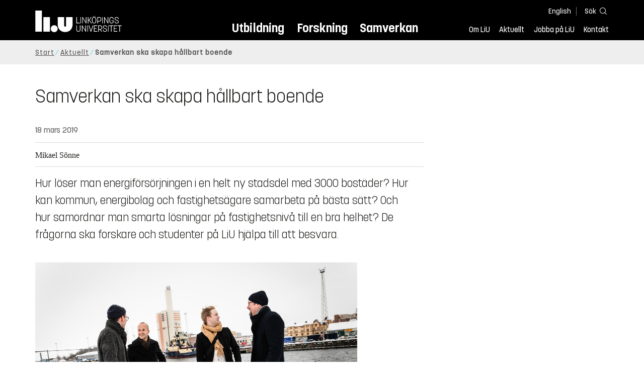

--- FILE ---
content_type: text/html; charset=utf-8
request_url: https://liu.se/nyhet/samverkan-ska-skapa-hallbart-boende
body_size: 31191
content:

<!DOCTYPE HTML>
<html lang="sv-SE">
<head data-itemurl="https://liu.se/nyhet/samverkan-ska-skapa-hallbart-boende" >
    
    <meta charset="utf-8">
    <meta http-equiv="X-UA-Compatible" content="IE=edge">
    <meta name="viewport" content="width=device-width, initial-scale=1">
    <link rel="icon" href="/favicon.ico">

    <link rel="stylesheet" type="text/css" href="/dist/global/styles/style.min.css?v=20251216145037">
    <link rel="stylesheet" type="text/css" href="/dist/global/styles/cookieconsent-v3.0.0-min.css">
    <link rel="stylesheet" href="https://mfstatic.com/css/mediaflowplayer.min.css" />
    <link rel="preload" href="/dist/global/images/ajax-loader.gif" as="image">
    <link rel="preload" href="/dist/global/fonts/fontawesome/fa-solid-900.woff2?v=6.1.2" as="font" type="font/woff" crossOrigin="anonymous" />
    <link rel="preload" href="/dist/global/fonts/fontawesome/fa-brands-400.woff2?v=6.1.2" as="font" type="font/woff" crossOrigin="anonymous" />
    <link rel="preload" href="/dist/global/fonts/korolevliu/korolevliu_light-webfont.woff2" as="font" type="font/woff2" crossOrigin="anonymous" />
    <link rel="preload" href="/dist/global/fonts/korolevliu/korolevliu_bold-webfont.woff2" as="font" type="font/woff2" crossOrigin="anonymous" />
    <link rel="preload" href="/dist/global/fonts/black-tie/regular/blacktie-regular-webfont.woff2?v=1.0.0" as="font" type="font/woff2" crossOrigin="anonymous" />
    <link rel="preload" href="/dist/global/fonts/korolevliu/korolevliu_medium-webfont.woff2" as="font" type="font/woff2" crossOrigin="anonymous" />
    <link rel="canonical" href="https://liu.se/nyhet/samverkan-ska-skapa-hallbart-boende" />
    <script src="https://mfstatic.com/js/mediaflowplayer.min.js" crossorigin="anonymous"></script>

            <meta property="og:url" content="https://liu.se/nyhet/samverkan-ska-skapa-hallbart-boende" />
        <meta property="og:type" content="article" />
        <meta property="og:title" content="Samverkan ska skapa h&#229;llbart boende" />
        <meta property="og:description" content="Hur l&#246;ser man energif&#246;rs&#246;rjningen i en helt ny stadsdel med 3000 bost&#228;der? Hur kan kommun, energibolag och fastighets&#228;gare samarbeta p&#229; b&#228;sta s&#228;tt? De fr&#229;gorna ska forskare och studenter p&#229; LiU hj&#228;lpa till att besvara." />
        <meta property="og:image" content="https://liu.se/dfsmedia/dd35e243dfb7406993c1815aaf88a675/27254-50065/inre-hamnen-2019-liu-5191-3?as=1&amp;w=640&amp;h=360&amp;cr=1&amp;crw=640&amp;crh=360&amp;bc=%23ffffff" />
        <title>Samverkan ska skapa h&#229;llbart boende - Link&#246;pings universitet</title>
        <meta name="description" content="Hur l&#246;ser man energif&#246;rs&#246;rjningen i en helt ny stadsdel med 3000 bost&#228;der? Hur kan kommun, energibolag och fastighets&#228;gare samarbeta p&#229; b&#228;sta s&#228;tt? De fr&#229;gorna ska forskare och studenter p&#229; LiU hj&#228;lpa till att besvara." />
        <meta name="robots" content="follow, index" />
            <link rel="alternate" href="https://liu.se/nyhet/samverkan-ska-skapa-hallbart-boende" hreflang="sv-SE" />


    <link rel="preload" href="/dist/global/images/logo-main.svg" as="image">

<!-- Our used-to-be-inline-script -->
<script src="https://liu.se/mall20/script/site-liu.js" type="text/plain" data-category="analytics" async></script>
<!-- plausible -->
<script src="https://webstatistics.liu.se/js/script.js" type="text/plain" data-category="analytics" defer data-domain="liu.se"></script>

<!-- RSS US#36359 -->
<link rel="alternate" href="https://liu.se/rss/liu-jobs-sv.rss" type="application/rss+xml" title="Lediga jobb" />
<link rel="alternate" href="https://liu.se/rss/liu-jobs-en.rss" type="application/rss+xml" title="Vacancies" />
    <noscript><link rel="stylesheet" type="text/css" href="/dist/global/styles/noscript.min.css?v=20251216145037"></noscript>
</head>
<body class="newspage ">




<header class="site-header
        
        "
        data-component="header">
    <button id="skip-link" class="primary skip-link">Till inneh&#229;llet</button>

    <div class="site-header__global js-site-header">
        
        <div class="site-header-outer">
            <div class="site-header__top-nav-section">
                <!--Search-->
                <div class="language-and-search">
                    <div class="language-chooser">
                                 <ul>
             <li class="nav__item" lang="en">
                 <a class="nav__link language-name" href="https://liu.se/en">
                     English
                 </a>
             </li>
         </ul>

                    </div>
                    <button class="button site-header__toggle-button search-symbol open-search-field" tabindex="0"
                            aria-expanded="false" aria-hidden="false" aria-controls="top-area-searchfield"
                            aria-label="S&#246;k">
                        <span class="search-label">S&#246;k</span>
                    </button>
                </div>
                
    <div class="search--header" data-component="search-suggestions" aria-hidden="true">
        <div class="search-content">
            <form class="search-form"
                  role="search" method="get"
                  action="/sok"
                  data-searchurl="/sok"
                  data-completer="/api/search/SearchSuggestions"
                  data-service="/api/search/SearchSuggestions">
                <label class="search__label" for="top-area-searchfield">S&#246;k p&#229; liu.se</label>
                <input class="search__input search-suggestion-input" id="top-area-searchfield" name="q" type="text"
                       placeholder="S&#246;k p&#229; liu.se" autocomplete="off" data-suggestion=".search--header" />

                <button class="search__c2a--submit" type="submit" value="S&#246;k" aria-label="S&#246;k"></button>
            </form>
            <button class="close-searchfield hide-when-no-javascript" aria-label="St&#228;ng s&#246;kruta"></button>
        </div>
        <div class="search--header--suggestions search-suggestion" aria-live="polite"></div>
    </div>

                <button class="hide-when-no-javascript hamburger js-toggle-sidepanel" id="header-button-menu"
                        aria-expanded="false" aria-controls="site-side-panel" tabindex="0"
                        aria-label="Meny">
                    <span class="line"></span>
                    <span class="line"></span>
                    <span class="line"></span>
                    <span class="hidden-label">Meny</span>
                </button>
                
        <!--PrimaryNavigationMenu -->
        <nav class="nav nav--main" aria-label="Huvudmeny">
            <ul>
                    <li class="nav__item">
                        <a class="nav__link " href="https://liu.se/utbildning">Utbildning</a>
                        <span class="expander"></span>
                    </li>
                    <li class="nav__item">
                        <a class="nav__link " href="https://liu.se/forskning">Forskning</a>
                        <span class="expander"></span>
                    </li>
                    <li class="nav__item">
                        <a class="nav__link " href="https://liu.se/samverkan">Samverkan</a>
                        <span class="expander"></span>
                    </li>
            </ul>
        </nav>

                <a href="https://liu.se/" class="logo--top" title="Hem">
                    <span class="sr-only">Hem</span>
                </a>
                        <!--PrimaryServiceMenu -->
        <nav class="nav nav--extra" aria-label="Verktygsmeny">
            <ul>
                <li class="nav__item">
                    <a class="nav__link  " href="https://liu.se/om-liu">Om LiU</a>
                    <span class="expander"></span>
                </li>
                <li class="nav__item">
                    <a class="nav__link  " href="https://liu.se/nyheter">Aktuellt</a>
                    <span class="expander"></span>
                </li>
                <li class="nav__item">
                    <a class="nav__link  " href="https://liu.se/jobba-pa-liu">Jobba p&#229; LiU</a>
                    <span class="expander"></span>
                </li>
                <li class="nav__item">
                    <a class="nav__link  " href="https://liu.se/kontakta-liu">Kontakt</a>
                    <span class="expander"></span>
                </li>
            </ul>
        </nav>


            </div>
            <!-- Secondary -->
            
                <aside class="aside-header js-aside-header" id="site-side-panel"
           tabindex="-1" aria-hidden="true">
        <nav aria-label="Sidomeny">
                <ul class="nav-list nav-list language-chooser">
                    <li>
                        <a href="https://liu.se/en" class="nav__item__divided">
                            <div class="text">English</div>
                            <div class="button nav__link bt-long-arrow-right"></div>
                        </a>
                    </li>
                </ul>
                            <ul class="nav-list nav-list--big nav-list--accordion">
                        <li class="  " aria-expanded="false" data-component="accordion">
                            <div class="nav__item__divided ">
                                    <a class="" href="https://liu.se/utbildning">Utbildning</a>
                                                                    <button class="nav__link--col-trigger nav__link hide-when-no-javascript
                                            js-accordion-head "
                                            aria-expanded="false"
                                            aria-controls="9284af12-386a-4581-a2b7-f21347cf2d59"
                                            aria-label="&#214;ppna"></button>
                            </div>
                                <ul id="9284af12-386a-4581-a2b7-f21347cf2d59" class="nav-list nav-list--small toggle-content"
                                    aria-hidden="true">
                                        <li>
                                                <a class="" href="https://liu.se/utbildning/anmalan-och-antagning">Anm&#228;lan</a>
                                                                                    </li>
                                        <li>
                                                <a class="" href="https://liu.se/utbildning/antagen">Antagen</a>
                                                                                    </li>
                                        <li>
                                                <a class="" href="https://liu.se/utbildning/studera-pa-universitet">Studera p&#229; universitet</a>
                                                                                    </li>
                                        <li>
                                                <a class="" href="https://liu.se/utbildning/livet-som-student">Livet som student</a>
                                                                                    </li>
                                        <li>
                                                <a class="" href="https://liu.se/utbildning/karriar">Livet efter studierna</a>
                                                                                    </li>
                                        <li>
                                                <a class="" href="https://liu.se/utbildning/kompetensutveckling">Kompetensutveckling</a>
                                                                                    </li>
                                        <li>
                                                <a class="" href="https://liu.se/utbildning/kontakt">M&#246;t oss</a>
                                                                                    </li>
                                </ul>
                        </li>
                        <li class="  " aria-expanded="false" data-component="accordion">
                            <div class="nav__item__divided ">
                                    <a class="" href="https://liu.se/forskning">Forskning</a>
                                                                    <button class="nav__link--col-trigger nav__link hide-when-no-javascript
                                            js-accordion-head "
                                            aria-expanded="false"
                                            aria-controls="70478f43-100f-4008-8525-f1e0b68cfd1f"
                                            aria-label="&#214;ppna"></button>
                            </div>
                                <ul id="70478f43-100f-4008-8525-f1e0b68cfd1f" class="nav-list nav-list--small toggle-content"
                                    aria-hidden="true">
                                        <li>
                                                <a class="" href="https://liu.se/forskning/forskarutbildning">Forskarutbildning</a>
                                                                                    </li>
                                        <li>
                                                <a class="" href="https://liu.se/forskning/disputationer">Disputationer</a>
                                                                                    </li>
                                        <li>
                                                <a class="" href="https://liu.se/forskning/forutsattningar-for-forskning">F&#246;ruts&#228;ttningar f&#246;r forskning</a>
                                                                                    </li>
                                        <li>
                                                <a class="" href="https://liu.se/forskning/publikationer">Publikationer</a>
                                                                                    </li>
                                        <li>
                                                <a class="" href="https://liu.se/forskning/kontakt">Kontakt</a>
                                                                                    </li>
                                </ul>
                        </li>
                        <li class="  " aria-expanded="false" data-component="accordion">
                            <div class="nav__item__divided ">
                                    <a class="" href="https://liu.se/samverkan">Samverkan</a>
                                                                    <button class="nav__link--col-trigger nav__link hide-when-no-javascript
                                            js-accordion-head "
                                            aria-expanded="false"
                                            aria-controls="b93be122-99d0-47b7-a31e-2c01d9dbea26"
                                            aria-label="&#214;ppna"></button>
                            </div>
                                <ul id="b93be122-99d0-47b7-a31e-2c01d9dbea26" class="nav-list nav-list--small toggle-content"
                                    aria-hidden="true">
                                        <li>
                                                <a class="" href="https://liu.se/samverkan/foretag-och-organisation">F&#246;retag och organisation</a>
                                                                                    </li>
                                        <li>
                                                <a class="" href="https://liu.se/samverkan/skolsamverkan">Skolsamverkan</a>
                                                                                    </li>
                                        <li>
                                                <a class="" href="https://liu.se/samverkan/eciu">ECIU N&#228;tverk</a>
                                                                                    </li>
                                        <li>
                                                <a class="" href="https://liu.se/samverkan/alumni">Alumni</a>
                                                                                    </li>
                                        <li>
                                                <a class="" href="https://liu.se/samverkan/stod-liu">St&#246;d LiU</a>
                                                                                    </li>
                                </ul>
                        </li>
                        <li class="  " aria-expanded="false" data-component="accordion">
                            <div class="nav__item__divided ">
                                    <a class="" href="https://liu.se/om-liu">Om LiU</a>
                                                                    <button class="nav__link--col-trigger nav__link hide-when-no-javascript
                                            js-accordion-head "
                                            aria-expanded="false"
                                            aria-controls="9d7656d4-2691-4eee-b576-cd97d214620f"
                                            aria-label="&#214;ppna"></button>
                            </div>
                                <ul id="9d7656d4-2691-4eee-b576-cd97d214620f" class="nav-list nav-list--small toggle-content"
                                    aria-hidden="true">
                                        <li>
                                                <a class="" href="https://liu.se/om-liu/organisation">Organisation</a>
                                                                                    </li>
                                        <li>
                                                <a class="" href="https://liu.se/om-liu/vision-och-strategi">Vision och strategi</a>
                                                                                    </li>
                                        <li>
                                                <a class="" href="https://liu.se/om-liu/berattelser-fran-liu">Ber&#228;ttelser fr&#229;n LiU</a>
                                                                                    </li>
                                        <li>
                                                <a class="" href="https://liu.se/om-liu/miljo-och-hallbarhet">Milj&#246; och h&#229;llbarhet</a>
                                                                                    </li>
                                        <li>
                                                <a class="" href="https://liu.se/om-liu/campusutveckling">Campusutveckling</a>
                                                                                    </li>
                                        <li>
                                                <a class="" href="https://liu.se/om-liu/kvalitet">Kvalitetss&#228;kringsarbete</a>
                                                                                    </li>
                                </ul>
                        </li>
                        <li class="  " aria-expanded="false" data-component="accordion">
                            <div class="nav__item__divided ">
                                    <a class="" href="https://liu.se/nyheter">Aktuellt</a>
                                                                    <button class="nav__link--col-trigger nav__link hide-when-no-javascript
                                            js-accordion-head "
                                            aria-expanded="false"
                                            aria-controls="53217280-f9a6-4912-a935-d92e1b0e6a42"
                                            aria-label="&#214;ppna"></button>
                            </div>
                                <ul id="53217280-f9a6-4912-a935-d92e1b0e6a42" class="nav-list nav-list--small toggle-content"
                                    aria-hidden="true">
                                        <li>
                                                <a class="" href="https://liu.se/nyheter/kalender">Kalender</a>
                                                                                    </li>
                                        <li>
                                                <a class="" href="https://liu.se/nyheter/nyhetsarkiv">Nyhetsarkiv</a>
                                                                                    </li>
                                        <li>
                                                <a class="" href="https://liu.se/nyheter/presskontakter">Presskontakter</a>
                                                                                    </li>
                                </ul>
                        </li>
                        <li class="  " aria-expanded="false" data-component="accordion">
                            <div class="nav__item__divided ">
                                    <a class="" href="https://liu.se/jobba-pa-liu">Jobba p&#229; LiU</a>
                                                                    <button class="nav__link--col-trigger nav__link hide-when-no-javascript
                                            js-accordion-head "
                                            aria-expanded="false"
                                            aria-controls="9ed5d833-ae0f-4343-b40d-9df7fcf752fd"
                                            aria-label="&#214;ppna"></button>
                            </div>
                                <ul id="9ed5d833-ae0f-4343-b40d-9df7fcf752fd" class="nav-list nav-list--small toggle-content"
                                    aria-hidden="true">
                                        <li>
                                                <a class="" href="https://liu.se/jobba-pa-liu/lediga-jobb">Lediga jobb</a>
                                                                                    </li>
                                        <li>
                                                <a class="" href="https://liu.se/jobba-pa-liu/hjalp-for-sokande">Hj&#228;lp f&#246;r s&#246;kande</a>
                                                                                    </li>
                                        <li>
                                                <a class="" href="https://liu.se/jobba-pa-liu/formaner">F&#246;rm&#229;ner</a>
                                                                                    </li>
                                        <li>
                                                <a class="" href="https://liu.se/jobba-pa-liu/lar-kanna-oss">L&#228;r k&#228;nna oss</a>
                                                                                    </li>
                                        <li>
                                                <a class="" href="https://liu.se/jobba-pa-liu/nyligen-anstalld">Nyligen anst&#228;lld</a>
                                                                                    </li>
                                        <li>
                                                <a class="" href="https://liu.se/jobba-pa-liu/kontakt">Kontakt</a>
                                                                                    </li>
                                </ul>
                        </li>
                        <li class="  " aria-expanded="false" data-component="accordion">
                            <div class="nav__item__divided ">
                                    <a class="" href="https://liu.se/kontakta-liu">Kontakt</a>
                                                                    <button class="nav__link--col-trigger nav__link hide-when-no-javascript
                                            js-accordion-head "
                                            aria-expanded="false"
                                            aria-controls="f4d84305-4c43-434d-a8fa-86947ac76be1"
                                            aria-label="&#214;ppna"></button>
                            </div>
                                <ul id="f4d84305-4c43-434d-a8fa-86947ac76be1" class="nav-list nav-list--small toggle-content"
                                    aria-hidden="true">
                                        <li>
                                                <a class="" href="https://liu.se/kontakta-liu/uppgifter-om-liu">Uppgifter om LiU</a>
                                                                                    </li>
                                        <li>
                                                <a class="" href="https://liu.se/kontakta-liu/kris-och-sakerhet">Kris och s&#228;kerhet</a>
                                                                                    </li>
                                        <li>
                                                <a class="" href="https://liu.se/kontakta-liu/visselblasning">Visselbl&#229;sarrutin</a>
                                                                                    </li>
                                </ul>
                        </li>
                    <li class="bottom-close-button js-toggle-sidepanel">
                        <div class="nav__item__divided">
                            <span>
                                St&#228;ng menyn
                            </span>
                        </div>
                    </li>
                </ul>
        </nav>
    </aside>

        </div>
    </div>
</header>



    <nav class="breadcrumb-navigation" aria-label="Br&#246;dsmulerad">
        <div class="breadcrumb-navigation-content">
            <ul>

                    <li class="breadcrumb-item   ">
                                <a class="breadcrumb-link" href="https://liu.se/">Start</a>
                    </li>
                    <li class="breadcrumb-item  compressedBreadcrumb parent">
                                <a class="breadcrumb-link" href="https://liu.se/nyheter">Aktuellt</a>
                    </li>
                    <li class="breadcrumb-item breadcrumb-item-active  ">
                                <span class="breadcrumb-item">Samverkan ska skapa h&#229;llbart boende</span>
                    </li>
            </ul>
        </div>
    </nav>

<main class="site-block ">
        <div class="main-container news-main-container">
        <header class="page-header">
            <h1 class="title">
                Samverkan ska skapa h&#229;llbart boende
            </h1>
        </header>
        <div class="liucolumns col6633">
                <section class="introduction-text liucol66">
                    <header class="publication-info">
                        <p class="date">18 mars 2019</p>

                            <div class="metadata">
                                <div class="byline">
                                    Mikael S&#246;nne
                                </div>
                            </div>
                    </header>
                    <p class="ingress">
                        Hur l&#246;ser man energif&#246;rs&#246;rjningen i en helt ny stadsdel med 3000 bost&#228;der? Hur kan kommun, energibolag och fastighets&#228;gare samarbeta p&#229; b&#228;sta s&#228;tt? Och hur samordnar man smarta l&#246;sningar p&#229; fastighetsniv&#229; till en bra helhet? De fr&#229;gorna ska forskare och studenter p&#229; LiU hj&#228;lpa till att besvara.
                    </p>
                    






                    <div class="text-content " data-component="textfade">
                        <div class="fade-out-content" >
                            <p><span class="inserted"><img src="/dfsmedia/dd35e243dfb7406993c1815aaf88a675/27254-50065/inre-hamnen-2019-liu-5191-3" alt="Martin Andersson, EON, Carl Hylander, EON, Stefan Blomqvist, LiU-doktorand och Fredric Botlin, EON, i Norrköpings inre hamn. " /><span class="photographed-by"><span class="text">Martin Andersson, EON, Stefan Blomqvist, LiU, Carl Hylander, EON, och Fredric Botlin, EON, i Norrköpings inre hamn. Tillsammans arbetar de för att ta fram smarta energilösningar i den nya stadsdelen i Norrköping.</span><span style="display: block;" class="image-photographer"><span class="bt bt-camera" title="Foto"></span><span class="hide"> Foto</span> Anna Nilsen</span></span></span></p>
<h2>Stor satsning i Norrköping</h2>
<p>Det är ett par minusgrader, grå himmel och mer nederbörd i luften när LiU-doktoranden Stefan Blomqvist och Fredric Botlin, Carl Hylander och Martin Andersson från EON pulsar fram i snön i Norrköpings inre hamn. I dag ett till stora delar tomt område som väntar på att bebyggas – i framtiden förhoppningsvis en helt ny, levande stadsdel med bostäder, kontor och en mängd andra arbetsplatser. </p>
<p>Projektet Inre hamnen, med byggstart under året, beskrivs ofta som ett flaggskepp, ett exempel på vad svensk stadsutveckling kan åstadkomma när den är som bäst. Kommunens kvalitetsprogram, framtaget i dialog med byggherrarna, listar högt ställda mål på sex olika områden, inte minst när det gäller energi, hållbarhet och klimatpåverkan. </p>
<p><span class="inserted pull-right image-size-sm"><span class="photographed-by"><span style="display: block;" class="image-photographer"><br />
</span></span></span></p>
<p><span class="inserted pull-right image-size-sm"><img src="/dfsmedia/dd35e243dfb7406993c1815aaf88a675/27253-50065/inre-hamnen-2019-liu-5164-1-2" alt="Stefan Blomqvist, LiU-doktorand inom Hållbar region, och Martin Andersson, affärsingenjör på EON. Tillsammans ska de ta fram smarta energilösningar i den nya stadsdelen i Norrköpings inre hamn." /><span class="photographed-by"><span class="text">Stefan Blomqvist, LiU-doktorand inom Hållbar region, och Martin Andersson, affärsingenjör på EON. </span><span style="display: block;" class="image-photographer"><span class="bt bt-camera" title="Foto"></span><span class="hide"> Foto</span> Anna Nilsen</span></span></span></p>
<p>- Nu gäller det att väva hop helheten. Fastighetsägarna har tagit fram lösningar för respektive fastighet och nu ska EON och kommunen lyfta dessa i ett högre perspektiv. Detta för att kunna följa upp och utvärdera området i förhållande till övriga staden, samt kunna jämföra med regionala och nationella mål, säger Martin Andersson, affärsingenjör på EON. </p>
<p>- Konkret innebär det också vilka åtgärder som är mest effektiva och hur de kan samverka. Gemensamma energilösningar för flera fastigheter kan visa sig ge bättre effekt än lösningar enbart utformade för enskilda fastigheter.</p>
<h2>Samarbete med LiU:s forskare</h2>
<p>För att få hjälp med samordningen har EON vänt sig till Linköpings universitet och Avdelningen för energisystem, som sedan flera år driver projektet Hållbar region tillsammans med fastighetsägare och energiföretag i Östergötland. LiU:s arbete med Inre hamnen genom Hållbar region har precis börjat och kommer bland annat innebära gemensamma workshops under våren och, så småningom, en vetenskaplig rapport. </p>
<p>Stefan Blomqvist, som är huvudansvarig för universitetets medverkan, beskriver projektet som en ”guldgruva” för forskarna. </p>
<p>- Det är stort, utmanande och ställer en mängd intressanta forskningsfrågor. Det är också spännande att få vara med så tidigt i ett projekt. Det kräver att man är lyhörd och kan lyssna in behoven för ett bra diskussionsklimat mellan fastighetsägare och energibolag, säger han och tillägger: </p>
<p>- Förutom det här inledande arbetet hoppas jag att vi får vara med också under och efter bygget av Inre hamnen. </p>
<h2>Lång rad samverkansprojekt</h2>
<p>Vid sidan av EON ingår också Tekniska verken, Akademiska hus, Lejonfastigheter och Stångåstaden i projektet Hållbar region. Arbetet startade 2014 och är nu inne på sin tredje etapp med det övergripande målet att minska energianvändningen och klimatpåverkan i regionen. Tidigare studier, som engagerat både studenter och doktorander, har bland annat jämfört miljöpåverkan mellan trä- och betonghus, analyserat Norrköpings framtida fjärrvärmemarknad och granskat hur värmepumpar bäst kan användas för att ta tillvara överskottsvärme. </p>
<p><span class="inserted pull-right image-size-sm"><span class="photographed-by"><span style="display: block;" class="image-photographer"><span class="bt bt-camera" title="Foto"></span>
</span></span></span></p>
<p>Arbetet utförs till stor i del i workshops där representanter för universitetet, fastighetsägare och energibolag deltar gemensamt. </p>
<p><span class="inserted pull-right image-size-sm"><img src="/dfsmedia/dd35e243dfb7406993c1815aaf88a675/26894-50065/louise-odlund-2019-liu-5407-1-1" alt="Professor Louise Ödlund, Institutionen för industriell ekonomi (IEI)" /><span class="photographed-by"><span class="text">Louise Ödlund, professor och projektledare Hållbar region. </span></span></span></p>
<p>- Jag tror väldigt mycket på samverkan. Det är ett effektivt sätt att sprida kunskap, och vi avsätter gott om tid för att träffa och diskutera med parterna i projektet. Nu har vi skapat en stabil bas och vet vad vi kan erbjuda, säger Louise Ödlund, projektledare och professor i energisystem. </p>
<h2>Alla vinner på samarbete</h2>
<p>För de medverkande företagen ger Hållbar region tillgång till akademisk kunskap och ett nätverk för utbyte av erfarenheter med andra branschföreträdare. Bolagen kan också vända sig till LiU med konkreta problem och frågeställningar som de behöver hjälp med. Därtill är universitetet en neutral part utan andra intressen än att producera nyttig kunskap. </p>
<p>För LiU innebär projektet i sin tur också stora fördelar. </p>
<p>- Här kan vi forska om verkliga utmaningar och bidra till regionens utveckling. Det är genom samverkan man utvecklas och projektet ger oss oändliga möjligheter till just det. Det är otroligt väsentligt för oss, säger Louise Ödlund. </p>
<p>För studenterna betyder projektet inte bara intressanta examensarbeten utan också uppdragsgivare med konkreta behov och ett genuint intresse av arbetet. Det blir också en övning i flexibilitet, presentation, samspel med uppdragsgivaren – och en möjlighet att bidra till en mer hållbar region. <br />
<br />
<br />
<br />
<br />
</p>
                        </div>
                    </div>
                    
                </section>
            <aside class="aside-container liucol33">
                <div>
                </div>
            </aside>
        </div>
    </div>
    <div class="blocks">
                <section class="block anchor-target
                  has-background"
                 id="r-be694560b42d49d8bbb82b3dab47af96" style="background-color: #ccf1fa;" data-component="modules"
                 data-show-content="Visa inneh&#229;ll"
                 data-hide-content="D&#246;lj inneh&#229;ll"
                 >
                <h2 id="h-kontakt" class="block__title js-toggle-title">
                    <span class="title">
                        Kontakt 
                    </span>
                    <i class="bt bt-plus" role="img" aria-label="Visa inneh&#229;ll"></i>
                </h2>
            <div class="block__content">
                
                <section class="mod-contacts-container clearfix" data-component="showmore-container">
                    <div class="liucolumns flex-wrap
                 
                 
                 
                 hide-email
                 hide-phone
                 ">
                        

    <section class="contact-card contact-card--contact employee-card">
        <div class="box contact-card__box">
            <a href="https://liu.se/medarbetare/loutr07">
<img src="/-/media/employeeimages/07/employee_image_loutr07.jpeg?as=1&w=300&h=300&cr=1&crw=300&crh=300&bc=%23ffffff&hash=8E4CBD123AE0E1B992DCF8E05BFB45BB" class="contact-card__image img-responsive" alt="Fotografi av Louise Ödlund">                <header class="contact-card__header">

                    <h3 class="pseudo-h3 contact-card__title">
                    Louise &#214;dlund
                    </h3>
                        <p class="contact-card__profession">Prefekt, Professor</p>
                </header>
            </a>
            <div class="contact-card__main">
                    <ul class="contact-card__list ui-list">
                                <li class="contact-card__list-item ui-list__item first-level has-icon-home ">
                                    <a class="contact-card__link" itemprop="memberOf" href="https://liu.se/organisation/liu/iei">
                                        Institutionen f&#246;r ekonomisk och industriell utveckling (IEI)
                                    </a>
                                </li>
                                    <li class="contact-card__list-item ui-list__item second-level has-no-icon ">
                                        <a class="contact-card__link" itemprop="memberOf" href="https://liu.se/organisation/liu/iei/ensys">
                                            Energisystem (ENSYS)
                                        </a>
                                    </li>

                            <li class="contact-card__list-item ui-list__item has-icon-mail">
                                <a class="contact-card__link" href="mailto:louise.odlund@liu.se">louise.odlund@<wbr>liu.se</a>
                            </li>
                                                    <li class="contact-card__list-item ui-list__item has-icon-phone">
                                <a class="contact-card__link" href="tel:+4613284491">013-28 44 91</a>
                            </li>
                    </ul>

                    <a class="link link--goto" href="https://liu.se/medarbetare/loutr07" aria-label="Louise &#214;dlund">
                        <i class="bt presentationlink-icon"></i>
                    </a>
            </div>
        </div>
    </section>

                    </div>
                </section>

            </div>
        </section>
        <section class="block 
                 is-collapsible"
                 id="r-25a1821e14084946b50c782609e8f3e2" data-component="modules"
                 data-show-content="Visa inneh&#229;ll"
                 data-hide-content="D&#246;lj inneh&#229;ll"
                 >
                <h2 id="h-relaterat-innehall" class="block__title js-toggle-title">
                    <span class="title">
                        Relaterat inneh&#229;ll 
                    </span>
                    <i class="bt bt-plus" role="img" aria-label="Visa inneh&#229;ll"></i>
                </h2>
            <div class="block__content">
                    <section class="mod-teaser mod-teaser--medium mod-teaser--left">
        <a class="teaser__content liucolumns box--white" href="https://liu.se/forskning/hallbar-region" target="_top">
            <div class="liucol66">


    <figure class="media-container" data-media-type="image"
            data-format-options="Teaser" data-image-data="" id="media-container-b7020b20-db8e-48f5-9534-9c18ecb0b81c">
        <div class="picture-and-photographer">
            <div class="mf-player" id="mplayer_88ee0bae38d84b0792a1651b9a800795"></div>
            
            <picture>
                
                    <source type="image/webp" srcset="/dfsmedia/dd35e243dfb7406993c1815aaf88a675/25703-50065/hallbar-region-puff">
<img src="/dfsmedia/dd35e243dfb7406993c1815aaf88a675/25703-50065/hallbar-region-puff" class="teaser__image" alt="">            </picture>

        </div>

    </figure>

            </div>
            <div class="teaser__text liucol33">
                <h3 class="teaser__title">H&#229;llbar region</h3>
                <p>Det &#228;r en komplex framtid vi bygger. Det &#228;r i samverkan mellan energibolag och slutanv&#228;ndare som effektiva energisystem kan skapas - d&#228;r de smarta systemen byggs. Forskning f&#246;r &#246;kad samverkan mellan energi- och fastighetsbolag.</p>

            </div>
        </a>
    </section>

            </div>
        </section>
        <section class="block anchor-target
                 is-collapsible has-background"
                 id="r-46db3d705909480188b69ac9d73e0245" style="background-color: #ccf5f0;" data-component="modules"
                 data-show-content="Visa inneh&#229;ll"
                 data-hide-content="D&#246;lj inneh&#229;ll"
                 >
                <h2 id="h-senaste-nytt-fran-liu" class="block__title js-toggle-title">
                    <span class="title">
                        Senaste nytt fr&#229;n LiU 
                    </span>
                    <i class="bt bt-plus" role="img" aria-label="Visa inneh&#229;ll"></i>
                </h2>
            <div class="block__content">
                                <section class="mod-teaser teaser-small-container clearfix" data-component="teaser-container">


                    <div class="liucolumns flex-wrap ">
                        

    <section class="js-teaser mod-teaser--small teaser__column liucol33">
        <a  class="teaser__content box--white" href="https://liu.se/nyhet/i-amerikanska-poeters-sallskap" target="_top">

                <figure class="teaser__figure">
                    <picture>
                        <source type="image/webp" srcset="https://static.liu.se/mf/11391811_n_0_560_37_352_560_420_640_3rtviszg.webp">
                        <img src="" class="teaser__image" alt="En kvinna sitter vid ett skrivbord och läser en bok.">

                    </picture>
                </figure>

            <div class="teaser__text">

                <h3 class="pseudo-h3">
                I amerikanska poeters s&#228;llskap
                </h3>
                    <p>Litteraturforskaren Elin K&#228;ck &#228;r f&#246;rmodligen den enda som gjort prao hos en poet. Numera tillbringar hon g&#228;rna somrarna i olika arkiv och har nyligen presenterat sin forskning om amerikanska diktares resor i 1900-talets Europa.</p>

            </div>
        </a>
    </section>
    <section class="js-teaser mod-teaser--small teaser__column liucol33">
        <a  class="teaser__content box--white" href="https://liu.se/nyhet/stora-planer-for-nya-sjalvkorande-bussar-pa-campus-" target="_top">

                <figure class="teaser__figure">
                    <picture>
                        <source type="image/webp" srcset="https://static.liu.se/mf/11521838_n_0_560_0_315_560_315_640_yernz0jw.webp">
                        <img src="" class="teaser__image" alt="Man och en kvinna på en utställning med en självkörande buss.">

                    </picture>
                </figure>

            <div class="teaser__text">

                <h3 class="pseudo-h3">
                Stora planer f&#246;r nya sj&#228;lvk&#246;rande bussar p&#229; campus
                </h3>
                    <p>H&#246;gre fart, och l&#228;ngre str&#228;ckor. I sex &#229;r har de sj&#228;lvk&#246;rande bussarna rullat p&#229; campus i forskningsprojektet Ride the future. Nu &#228;r det dags att l&#228;gga i en ny v&#228;xel.</p>

            </div>
        </a>
    </section>
    <section class="js-teaser mod-teaser--small teaser__column liucol33">
        <a  class="teaser__content box--white" href="https://liu.se/nyhet/politisk-polarisering-hinder-for-mer-hallbara-transporter" target="_top">

                <figure class="teaser__figure">
                    <picture>
                        <source type="image/webp" srcset="https://static.liu.se/mf/11007241_n_0_560_0_315_560_315_640_mmgl6yta.webp">
                        <img src="" class="teaser__image" alt="En kvinna sitter i snön med en handväska.">

                    </picture>
                </figure>

            <div class="teaser__text">

                <h3 class="pseudo-h3">
                Politisk polarisering hinder f&#246;r mer h&#229;llbara transporter
                </h3>
                    <p>T&#229;g och flyg har blivit en del v&#229;rt polariserade samh&#228;llsklimat och politiska l&#229;sningar hindrar utvecklingen mot ett mer h&#229;llbart transportsystem. Den analysen g&#246;rs i en doktorsavhandling fr&#229;n LiU.</p>

            </div>
        </a>
    </section>
    <section class="js-teaser mod-teaser--small teaser__column liucol33  hidden">
        <a  class="teaser__content box--white" href="https://liu.se/nyhet/digitala-tjanster-kan-oka-utanforskap-i-utsatta-omraden" target="_top">

                <figure class="teaser__figure">
                    <picture>
                        <source type="image/webp" srcset="https://static.liu.se/mf/11007677_n_0_466_42_304_466_700_640_vvi5f7cx.webp">
                        <img loading="lazy" src="" class="teaser__image" alt="En man står framför en byggnad.">

                    </picture>
                </figure>

            <div class="teaser__text">

                <h3 class="pseudo-h3">
                Digitala tj&#228;nster kan &#246;ka utanf&#246;rskap i utsatta omr&#229;den
                </h3>
                    <p>N&#228;r myndigheter inf&#246;r digitala tj&#228;nster &#228;r ett m&#229;l att f&#246;rb&#228;ttra tillg&#228;ngligheten f&#246;r medborgarna. Men f&#246;r boende i utanf&#246;rskapsomr&#229;den kan det skapa nya hinder f&#246;r integration. Det visar en doktorsavhandling fr&#229;n LiU.</p>

            </div>
        </a>
    </section>
    <section class="js-teaser mod-teaser--small teaser__column liucol33  hidden">
        <a  class="teaser__content box--white" href="https://liu.se/nyhet/elmotorer-forandrar-hydrauliken" target="_top">

                <figure class="teaser__figure">
                    <picture>
                        <source type="image/webp" srcset="https://static.liu.se/mf/11175712_n_0_560_0_315_560_315_640_fui6j5tp.webp">
                        <img loading="lazy" src="" class="teaser__image" alt="Manlig forskare i labbmiljö.">

                    </picture>
                </figure>

            <div class="teaser__text">

                <h3 class="pseudo-h3">
                Elmotorer f&#246;r&#228;ndrar hydrauliken
                </h3>
                    <p>Att elektrifiera hydrauliken p&#229; till exempel en gr&#228;vmaskin kan f&#246;rb&#228;ttra verkningsgraden kraftigt. Men det kr&#228;ver stora tekniska f&#246;r&#228;ndringar. Elmaskiner har andra egenskaper &#228;n f&#246;rbr&#228;nningsmotorer.</p>

            </div>
        </a>
    </section>
    <section class="js-teaser mod-teaser--small teaser__column liucol33  hidden">
        <a  class="teaser__content box--white" href="https://liu.se/nyhet/framtidens-samhallsplanerare-loser-riktiga-problem" target="_top">

                <figure class="teaser__figure">
                    <picture>
                        <source type="image/webp" srcset="/dfsmedia/dd35e243dfb7406993c1815aaf88a675/121686-50118/tema-t-living-lab-sept-2025-tk-img-0867">
                        <img loading="lazy" src="" class="teaser__image" alt="En man står utomhus på en bro och talar inför flera personer.">

                    </picture>
                </figure>

            <div class="teaser__text">

                <h3 class="pseudo-h3">
                Framtidens samh&#228;llsplanerare l&#246;ser riktiga problem
                </h3>
                    <p>P&#229; masterprogrammet Strategisk samh&#228;llsplanering f&#229;r studenterna inte bara l&#228;sa om hur st&#228;der utvecklas. De f&#229;r vara med och p&#229;verka p&#229; riktigt. Genom att jobba med verkliga fall p&#229; plats i Norrk&#246;ping kan deras id&#233;er bli verklighet.</p>

            </div>
        </a>
    </section>
    <section class="js-teaser mod-teaser--small teaser__column liucol33  hidden">
        <a  class="teaser__content box--white" href="https://liu.se/nyhet/fardplan-starker-lius-roll-i-europa" target="_top">

                <figure class="teaser__figure">
                    <picture>
                        <source type="image/webp" srcset="https://static.liu.se/mf/8220363_n_0_560_29_344_559_373_640_ozt3whes.webp">
                        <img loading="lazy" src="" class="teaser__image" alt="EU-flagga">

                    </picture>
                </figure>

            <div class="teaser__text">

                <h3 class="pseudo-h3">
                F&#228;rdplan st&#228;rker LiU:s roll i Europa
                </h3>
                    <p>LiU tar ett steg mot &#246;kad internationell n&#228;rvaro genom att lansera initiativet F&#228;rdplan Europa. Syftet &#228;r att f&#246;rdjupa universitetets samarbeten inom Europa och p&#229; s&#229; vis st&#228;rka utbildning, forskning och samverkan med olika samh&#228;llsakt&#246;rer.</p>

            </div>
        </a>
    </section>
    <section class="js-teaser mod-teaser--small teaser__column liucol33  hidden">
        <a  class="teaser__content box--white" href="https://liu.se/nyhet/ai-system-ska-skyddas-mot-cyberattacker-i-nationell-satsning" target="_top">

                <figure class="teaser__figure">
                    <picture>
                        <source type="image/webp" srcset="https://static.liu.se/mf/8934610_n_0_560_40_355_560_373_640_wnwvnvxm.webp">
                        <img loading="lazy" src="" class="teaser__image" alt="Porträtt av Fredrik Heintz som sitter i en trappa">

                    </picture>
                </figure>

            <div class="teaser__text">

                <h3 class="pseudo-h3">
                AI-system ska skyddas mot cyberattacker i nationell satsning
                </h3>
                    <p>LiU blir v&#228;rd f&#246;r ett nytt nationellt centrum som ska utveckla motst&#229;ndskraftiga AI-system. Finansieringen p&#229; 60 miljoner kronor kommer fr&#229;n Stiftelsen f&#246;r strategisk forskning och f&#246;rest&#229;ndare blir LiU-professorn Fredrik Heintz.</p>

            </div>
        </a>
    </section>
    <section class="js-teaser mod-teaser--small teaser__column liucol33  hidden">
        <a  class="teaser__content box--white" href="https://liu.se/nyhet/40-miljoner-fran-vetenskapsradet-till-klinisk-behandlingsforskning" target="_top">

                <figure class="teaser__figure">
                    <picture>
                        <source type="image/webp" srcset="https://static.liu.se/mf/10944024_n_0_560_29_344_559_373_640_uhf79qjg.webp">
                        <img loading="lazy" src="" class="teaser__image" alt="En snöig stig med en byggnad i bakgrunden.">

                    </picture>
                </figure>

            <div class="teaser__text">

                <h3 class="pseudo-h3">
                40 miljoner fr&#229;n Vetenskapsr&#229;det till klinisk behandlingsforskning
                </h3>
                    <p>En minskning av infektionsrisken vid h&#246;ftprotesoperation och f&#246;rb&#228;ttrad v&#229;rd f&#246;r personer med opioidberoende kan leda till s&#228;krare kirurgi och effektivare beroendev&#229;rd. Tv&#229; forskargrupper har f&#229;tt n&#228;rmare 20 miljoner kronor vardera f&#246;r att...</p>

            </div>
        </a>
    </section>
    <section class="js-teaser mod-teaser--small teaser__column liucol33  hidden">
        <a  class="teaser__content box--white" href="https://liu.se/nyhet/forfoljda-forskare-far-fristad-pa-liu" target="_top">

                <figure class="teaser__figure">
                    <picture>
                        <source type="image/webp" srcset="https://static.liu.se/mf/11005503_n_0_560_29_344_559_373_640_vozpu3nt.webp">
                        <img loading="lazy" src="" class="teaser__image" alt="En person som går på en trottoar i regnet.">

                    </picture>
                </figure>

            <div class="teaser__text">

                <h3 class="pseudo-h3">
                F&#246;rf&#246;ljda forskare f&#229;r fristad p&#229; LiU
                </h3>
                    <p>Det p&#229;g&#229;r en jakt p&#229; forskare i m&#229;nga l&#228;nder. De forskar inom “fel” omr&#229;den vilket kan inneb&#228;ra att anslagen stryps och villkoren f&#246;rs&#228;mras. Genom organisationen Scholars at Risk (SAR) skyddar Link&#246;pings universitet n&#229;gra av dessa forskare.</p>

            </div>
        </a>
    </section>
    <section class="js-teaser mod-teaser--small teaser__column liucol33  hidden">
        <a  class="teaser__content box--white" href="https://liu.se/nyhet/elektroder-som-skapas-med-ljus" target="_top">

                <figure class="teaser__figure">
                    <picture>
                        <source type="image/webp" srcset="https://static.liu.se/mf/10885064_n_0_560_29_344_560_373_640_nbapyaz4.webp">
                        <img loading="lazy" src="" class="teaser__image" alt="En man i labbrock häller vätska i ett rör.">

                    </picture>
                </figure>

            <div class="teaser__text">

                <h3 class="pseudo-h3">
                Elektroder som skapas med ljus
                </h3>
                    <p>Synligt ljus kan anv&#228;ndas f&#246;r att skapa elektroder av ledande plaster helt utan farliga kemikalier. Det har forskare vid LiU visat. Elektroderna kan skapas p&#229; olika typer av underlag vilket &#246;ppnar f&#246;r en ny typ av elektronik.</p>

            </div>
        </a>
    </section>
    <section class="js-teaser mod-teaser--small teaser__column liucol33  hidden">
        <a  class="teaser__content box--white" href="https://liu.se/nyhet/barnmedicinsk-forskning-far-miljonstod-2025" target="_top">

                <figure class="teaser__figure">
                    <picture>
                        <source type="image/webp" srcset="https://static.liu.se/mf/10942108_n_1_560_0_314_559_373_640_eoqioxna.webp">
                        <img loading="lazy" src="" class="teaser__image" alt="En grupp människor med blommor och diplom.">

                    </picture>
                </figure>

            <div class="teaser__text">

                <h3 class="pseudo-h3">
                Barnmedicinsk forskning f&#229;r miljonst&#246;d
                </h3>
                    <p>Flera forskare vid Link&#246;pings universitet f&#229;r bidrag fr&#229;n Joanna Cocozzas stiftelse f&#246;r barnmedicinsk forskning. Pengarna g&#229;r till forskning om bland annat diabetes, hj&#228;rntum&#246;rer, psykisk h&#228;lsa och digitala interventioner.</p>

            </div>
        </a>
    </section>
    <section class="js-teaser mod-teaser--small teaser__column liucol33  hidden">
        <a  class="teaser__content box--white" href="https://liu.se/nyhet/storre-risk-att-politisk-hoger-faller-for-konspirationsteorier" target="_top">

                <figure class="teaser__figure">
                    <picture>
                        <source type="image/webp" srcset="https://static.liu.se/mf/10890798_n_0_560_57_372_560_372_640_kh7s13pk.webp">
                        <img loading="lazy" src="" class="teaser__image" alt="Ryggtavlan på en man.">

                    </picture>
                </figure>

            <div class="teaser__text">

                <h3 class="pseudo-h3">
                St&#246;rre risk att politisk h&#246;ger faller f&#246;r konspirationsteorier
                </h3>
                    <p>Personer som lutar politiskt &#229;t h&#246;ger faller l&#228;ttare f&#246;r konspirationsteorier. Men oavsett ideologi tenderar vi att godta p&#229;st&#229;enden som stryker oss sj&#228;lva medh&#229;rs. Det visar en doktorsavhandling fr&#229;n LiU.</p>

            </div>
        </a>
    </section>
    <section class="js-teaser mod-teaser--small teaser__column liucol33  hidden">
        <a  class="teaser__content box--white" href="https://liu.se/nyhet/startups-moter-forsvarsindustrin-i-prisat-exjobb" target="_top">

                <figure class="teaser__figure">
                    <picture>
                        <source type="image/webp" srcset="/dfsmedia/dd35e243dfb7406993c1815aaf88a675/121649-50118/christer-gilens-stipendium-silje-och-matilda-2-2025">
                        <img loading="lazy" src="" class="teaser__image" alt="Två kvinnliga studenter.">

                    </picture>
                </figure>

            <div class="teaser__text">

                <h3 class="pseudo-h3">
                Startups m&#246;ter f&#246;rsvarsindustrin i prisat exjobb
                </h3>
                    <p>Startup-f&#246;retag st&#229;r f&#246;r snabbhet och nya, smarta l&#246;sningar. Hur matchar det med tillverkningsindustrin? Civilingenj&#246;rerna Matilda Kristensen och Silje Graarud f&#229;r Christer Gil&#233;ns stipendium f&#246;r sin masteruppsats.</p>

            </div>
        </a>
    </section>
    <section class="js-teaser mod-teaser--small teaser__column liucol33  hidden">
        <a  class="teaser__content box--white" href="https://liu.se/nyhet/konstgras-i-nordiskt-klimat-en-fraga-om-hallbarhet" target="_top">

                <figure class="teaser__figure">
                    <picture>
                        <source type="image/webp" srcset="https://static.liu.se/mf/10852413_n_0_559_55_370_559_373_640_apuupq0n.webp">
                        <img loading="lazy" src="" class="teaser__image" alt="En man knäböjer på en fotbollsplan och håller i en bit konstgräsmatta.">

                    </picture>
                </figure>

            <div class="teaser__text">

                <h3 class="pseudo-h3">
                Konstgr&#228;s i nordiskt klimat – en fr&#229;ga om h&#229;llbarhet
                </h3>
                    <p>Fotbollsplaner med konstgr&#228;s &#228;r b&#228;ttre ur ett h&#229;llbarhetsperspektiv j&#228;mf&#246;rt med naturligt gr&#228;s – men bara under vissa f&#246;ruts&#228;ttningar. Det har forskare vid LiU visat i en ny studie d&#228;r de j&#228;mf&#246;rt de olika planernas milj&#246;p&#229;verkan.</p>

            </div>
        </a>
    </section>
    <section class="js-teaser mod-teaser--small teaser__column liucol33  hidden">
        <a  class="teaser__content box--white" href="https://liu.se/nyhet/framtidens-vard-borjar-i-din-mobil" target="_top">

                <figure class="teaser__figure">
                    <picture>
                        <source type="image/webp" srcset="/dfsmedia/dd35e243dfb7406993c1815aaf88a675/121869-50118/mobil2-framtidens-vard-mobil-eciu-2025">
                        <img loading="lazy" src="" class="teaser__image" alt="En mobil hålls över en hand">

                    </picture>
                </figure>

            <div class="teaser__text">

                <h3 class="pseudo-h3">
                Framtidens v&#229;rd b&#246;rjar i din mobil
                </h3>
                    <p>T&#228;nk dig att din mobil kan bli ett verktyg som hj&#228;lper dig att uppt&#228;cka tidiga tecken p&#229; sjukdom eller att f&#246;lja din h&#228;lsa mellan l&#228;karbes&#246;k. Det &#228;r visionen bakom ECIU University-kursen ”Health in Your Hands”.</p>

            </div>
        </a>
    </section>
    <section class="js-teaser mod-teaser--small teaser__column liucol33  hidden">
        <a  class="teaser__content box--white" href="https://liu.se/nyhet/25-ar-med-sprak-och-kultur-nigel-musk-var-med-fran-borjan" target="_top">

                <figure class="teaser__figure">
                    <picture>
                        <source type="image/webp" srcset="/dfsmedia/dd35e243dfb7406993c1815aaf88a675/121450-50118/nigel-musk-liu-2025-3250">
                        <img loading="lazy" src="" class="teaser__image" alt="Nigel Musk.">

                    </picture>
                </figure>

            <div class="teaser__text">

                <h3 class="pseudo-h3">
                25 &#229;r med Spr&#229;k och kultur – Nigel Musk var med fr&#229;n b&#246;rjan
                </h3>
                    <p>Forskningsmilj&#246;n Spr&#229;k och kultur bildades &#229;r 2000. Nigel Musk som i ungdomen l&#228;mnade London f&#246;r Sverige har varit med fr&#229;n start. H&#228;r ber&#228;ttar han om milj&#246;ns utveckling och framtidens utmaningar.</p>

            </div>
        </a>
    </section>
    <section class="js-teaser mod-teaser--small teaser__column liucol33  hidden">
        <a  class="teaser__content box--white" href="https://liu.se/nyhet/battre-vard-av-gravida-och-mammor-i-fokus-for-nytt-forskningscentrum" target="_top">

                <figure class="teaser__figure">
                    <picture>
                        <source type="image/webp" srcset="/dfsmedia/dd35e243dfb7406993c1815aaf88a675/93478-50118/gravid-istock-1497294708">
                        <img loading="lazy" src="" class="teaser__image" alt="Gravida kvinnor i ett rum.">

                    </picture>
                </figure>

            <div class="teaser__text">

                <h3 class="pseudo-h3">
                B&#228;ttre v&#229;rd av gravida i fokus f&#246;r nytt forskningscentrum
                </h3>
                    <p>Det ska inte spela roll var i landet en kvinna f&#246;der barn. Inte heller vilken bakgrund hon har. Nu startar ett nytt forskningscentrum som ska bidra till att v&#229;rdkedjan kring graviditet och f&#246;rlossning blir mer j&#228;mlik och utg&#229;r fr&#229;n kvinnans behov.</p>

            </div>
        </a>
    </section>
    <section class="js-teaser mod-teaser--small teaser__column liucol33  hidden">
        <a  class="teaser__content box--white" href="https://liu.se/nyhet/1-000-yrkesverksamma-har-tagit-lararexamen-genom-val" target="_top">

                <figure class="teaser__figure">
                    <picture>
                        <source type="image/webp" srcset="/dfsmedia/dd35e243dfb7406993c1815aaf88a675/51645-50065/211201-liu-lararutb-valla-098?as=1&amp;w=640&amp;h=360&amp;cr=1&amp;crw=640&amp;crh=360&amp;bc=%23ffffff">
                        <img loading="lazy" src="" class="teaser__image" alt="En man och en kvinna i slöja sitter och pratar vid ett bord inne på biblioteket. De har böcker och datorer på bordet. ">

                    </picture>
                </figure>

            <div class="teaser__text">

                <h3 class="pseudo-h3">
                1 000 yrkesverksamma har tagit l&#228;rarexamen genom VAL
                </h3>
                    <p>&#214;ver 1 000 yrkesverksamma har de senaste tio &#229;ren tagit l&#228;rarexamen genom vidareutbildningen VAL vid LiU. Regeringens satsning har gjort det m&#246;jligt f&#246;r personer som arbetat i skolan utan examen att studera vidare och bli legitimerade l&#228;rare.</p>

            </div>
        </a>
    </section>
    <section class="js-teaser mod-teaser--small teaser__column liucol33  hidden">
        <a  class="teaser__content box--white" href="https://liu.se/nyhet/slump-och-samband-sa-blev-maria-branden-sociolog" target="_top">

                <figure class="teaser__figure">
                    <picture>
                        <source type="image/webp" srcset="/dfsmedia/dd35e243dfb7406993c1815aaf88a675/108676-50118/peter-hedstrom-maria-branden-2024-dsc08721-37">
                        <img loading="lazy" src="" class="teaser__image" alt="Professor Maria Brandén framför en dörr.">

                    </picture>
                </figure>

            <div class="teaser__text">

                <h3 class="pseudo-h3">
                Slump och samband – s&#229; blev Maria Brand&#233;n sociolog
                </h3>
                    <p>Sociologen Maria Brand&#233;n studerar samh&#228;llet ur f&#229;gelperspektiv. Som ledare f&#246;r Institutet f&#246;r analytisk sociologi vid Link&#246;pings universitet vill hon skapa forskning som p&#229;verkar viktiga politiska beslut.</p>

            </div>
        </a>
    </section>
    <section class="js-teaser mod-teaser--small teaser__column liucol33  hidden">
        <a  class="teaser__content box--white" href="https://liu.se/nyhet/nya-wallenberg-academy-fellows-forskar-pa-6g-och-ai" target="_top">

                <figure class="teaser__figure">
                    <picture>
                        <source type="image/webp" srcset="/dfsmedia/dd35e243dfb7406993c1815aaf88a675/121896-50118/seipp-chen-waf-2025-liu">
                        <img loading="lazy" src="" class="teaser__image" alt="Två porträttbilder i kollage.">

                    </picture>
                </figure>

            <div class="teaser__text">

                <h3 class="pseudo-h3">
                Nya Wallenberg Academy Fellows forskar p&#229; 6G och AI
                </h3>
                    <p>LiU-forskarna Jendrik Seipp och Zheng Chen har blivit utsedda till nya Wallenberg Academy Fellows. Finansieringen, som st&#228;cker sig &#246;ver fem &#229;r, ger lovande forskare m&#246;jlighet att ta sig an sv&#229;ra forskningsfr&#229;gor som kr&#228;ver l&#229;ng tid.</p>

            </div>
        </a>
    </section>
    <section class="js-teaser mod-teaser--small teaser__column liucol33  hidden">
        <a  class="teaser__content box--white" href="https://liu.se/nyhet/nytt-forskningscentrum-ska-mota-utmaningen-med-langre-arbetsliv" target="_top">

                <figure class="teaser__figure">
                    <picture>
                        <source type="image/webp" srcset="/dfsmedia/dd35e243dfb7406993c1815aaf88a675/121687-50118/mathilda-bjork-2025-liu-0107">
                        <img loading="lazy" src="" class="teaser__image" alt="Kvinna vid en dator.">

                    </picture>
                </figure>

            <div class="teaser__text">

                <h3 class="pseudo-h3">
                Nytt forskningscentrum m&#246;ter utmaningen med l&#228;ngre arbetsliv
                </h3>
                    <p>Allt fler arbetar l&#228;ngre upp i &#229;ldrarna – men vad h&#228;nder n&#228;r h&#228;lsan sviktar och leder till sjukskrivning? Ett nytt forskningscentrum vid LiU ska hitta l&#246;sningar f&#246;r &#229;terg&#229;ng till arbete senare i livet och ett h&#229;llbart arbetsliv.</p>

            </div>
        </a>
    </section>
    <section class="js-teaser mod-teaser--small teaser__column liucol33  hidden">
        <a  class="teaser__content box--white" href="https://liu.se/nyhet/stort-kliv-i-global-hallbarhetsrankning-2026" target="_top">

                <figure class="teaser__figure">
                    <picture>
                        <source type="image/webp" srcset="/dfsmedia/dd35e243dfb7406993c1815aaf88a675/55516-50065/exploranation-infor-invigning-2022-03-21-tb-dsg5927?as=1&amp;w=640&amp;h=360&amp;cr=1&amp;crw=640&amp;crh=360&amp;bc=%23ffffff">
                        <img loading="lazy" src="" class="teaser__image" alt="Vy över Wadströms Exploranation Laboratory">

                    </picture>
                </figure>

            <div class="teaser__text">

                <h3 class="pseudo-h3">
                LiU tar stort kliv upp&#229;t i global h&#229;llbarhetsrankning
                </h3>
                    <p>Link&#246;pings universitet kl&#228;ttrar n&#228;stan 200 placeringar och landar p&#229; plats 156 i QS World University Rankings: Sustainability 2026. Rankningen m&#228;ter hur v&#228;rldens l&#228;ros&#228;ten bidrar till h&#229;llbarhet och &#228;r en av de mest betydelsefulla globalt.</p>

            </div>
        </a>
    </section>
    <section class="js-teaser mod-teaser--small teaser__column liucol33  hidden">
        <a  class="teaser__content box--white" href="https://liu.se/nyhet/cellkarnans-form-paverkar-effekten-av-cancerbehandling-" target="_top">

                <figure class="teaser__figure">
                    <picture>
                        <source type="image/webp" srcset="/dfsmedia/dd35e243dfb7406993c1815aaf88a675/113058-50118/kromosomprojekt-lett-av-francisca-lottersberger2025-06-10-tb-z1a9620">
                        <img loading="lazy" src="" class="teaser__image" alt="">

                    </picture>
                </figure>

            <div class="teaser__text">

                <h3 class="pseudo-h3">
                Cellk&#228;rnans form p&#229;verkar effekten av cancerbehandling
                </h3>
                    <p>Cancerceller med en cellk&#228;rna som l&#228;tt deformeras &#228;r mer k&#228;nsliga f&#246;r l&#228;kemedel som skadar dna. Det visar en ny LiU-studie. Fynden kan ocks&#229; f&#246;rklara varf&#246;r en kombination av vissa cancerl&#228;kemedel kan ge s&#228;mre effekt.</p>

            </div>
        </a>
    </section>
    <section class="js-teaser mod-teaser--small teaser__column liucol33  hidden">
        <a  class="teaser__content box--white" href="https://liu.se/nyhet/liu-forskare-letar-losningar-for-lantbrukets-klimatomstallning" target="_top">

                <figure class="teaser__figure">
                    <picture>
                        <source type="image/webp" srcset="/dfsmedia/dd35e243dfb7406993c1815aaf88a675/121149-50118/kajsa-stina-benulic-2025-dsc05817-14">
                        <img loading="lazy" src="" class="teaser__image" alt="">

                    </picture>
                </figure>

            <div class="teaser__text">

                <h3 class="pseudo-h3">
                LiU-forskare letar l&#246;sningar f&#246;r lantbrukets klimatomst&#228;llning
                </h3>
                    <p>Att st&#228;lla om lantbruket f&#246;r att minska klimat- och milj&#246;p&#229;verkan kan kosta pengar. Men det finns f&#246;r lite data att ta v&#228;lgrundade beslut p&#229; - b&#229;de f&#246;r banker och b&#246;nder. I ett nytt projekt vill forskare vid LiU hitta l&#246;sningar.</p>

            </div>
        </a>
    </section>
    <section class="js-teaser mod-teaser--small teaser__column liucol33  hidden">
        <a  class="teaser__content box--white" href="https://liu.se/nyhet/nytt-internationellt-civilekonomprogram-pa-liu" target="_top">

                <figure class="teaser__figure">
                    <picture>
                        <source type="image/webp" srcset="/dfsmedia/dd35e243dfb7406993c1815aaf88a675/121593-50118/ima99861">
                        <img loading="lazy" src="" class="teaser__image" alt="Två personer sitter och studerar">

                    </picture>
                </figure>

            <div class="teaser__text">

                <h3 class="pseudo-h3">
                LiU startar nytt internationellt civilekonomprogram
                </h3>
                    <p>Link&#246;pings universitet g&#246;r om det internationella civilekonomprogrammet. Programmet, som blir det enda i sitt slag i Sverige, startar h&#246;sten 2026 med en tydlig internationell profil och med obligatoriska utlandsstudier under utbildningen.</p>

            </div>
        </a>
    </section>
    <section class="js-teaser mod-teaser--small teaser__column liucol33  hidden">
        <a  class="teaser__content box--white" href="https://liu.se/nyhet/stora-donationer-till-nydanande-behandling-mot-parkinsons" target="_top">

                <figure class="teaser__figure">
                    <picture>
                        <source type="image/webp" srcset="/dfsmedia/dd35e243dfb7406993c1815aaf88a675/84870-50118/organisk-bioelektronik-2024-04-16-tb-dsc-8823-00-11-42-09-still003">
                        <img loading="lazy" src="" class="teaser__image" alt="En mini-modell av en hjärna gjord av gelé.">

                    </picture>
                </figure>

            <div class="teaser__text">

                <h3 class="pseudo-h3">
                Stora donationer till nydanande behandling mot parkinson
                </h3>
                    <p>Stiftelsen Promobilia har donerat 30 miljoner kronor till LiU f&#246;r ett forskningsprojekt d&#228;r organisk elektronik ska anv&#228;ndas f&#246;r att behandla Parkinsons sjukdom. &#196;ven Stiftelsen f&#246;r Parkinsonforskning har donerat 5 miljoner kronor till &#228;ndam&#229;let.</p>

            </div>
        </a>
    </section>
    <section class="js-teaser mod-teaser--small teaser__column liucol33  hidden">
        <a  class="teaser__content box--white" href="https://liu.se/nyhet/forskning-om-hons-kan-hjalpa-hotade-arter" target="_top">

                <figure class="teaser__figure">
                    <picture>
                        <source type="image/webp" srcset="/dfsmedia/dd35e243dfb7406993c1815aaf88a675/117669-50118/honor-2025-liu-img-8486-7">
                        <img loading="lazy" src="" class="teaser__image" alt="En djungelhönstupp och en tupp av modern ras.">

                    </picture>
                </figure>

            <div class="teaser__text">

                <h3 class="pseudo-h3">
                Forskning om h&#246;ns kan hj&#228;lpa hotade arter
                </h3>
                    <p>LiU-forskare ska testa om det &#228;r m&#246;jligt att med genteknik ”f&#246;rvilda” domesticerade h&#246;ns. Det skulle kunna bli ett verktyg f&#246;r att bevara hotade arter – och kanske &#229;terskapa djur som d&#246;tt ut.</p>

            </div>
        </a>
    </section>
    <section class="js-teaser mod-teaser--small teaser__column liucol33  hidden">
        <a  class="teaser__content box--white" href="https://liu.se/nyhet/solidarity-under-pressure-lessons-from-the-covid-19-pandemic" target="_top">

                <figure class="teaser__figure">
                    <picture>
                        <source type="image/webp" srcset="/dfsmedia/dd35e243dfb7406993c1815aaf88a675/121385-50118/people-5828891-1920">
                        <img loading="lazy" src="" class="teaser__image" alt="Människor i en tunnel, flera har munskydd.">

                    </picture>
                </figure>

            <div class="teaser__text">

                <h3 class="pseudo-h3">
                N&#228;r solidaritet s&#228;tts p&#229; prov&#160;– l&#228;rdomar fr&#229;n COVID-19-pandemin
                </h3>
                    <p>FuturISE &#228;r ett internationellt forskningsprojekt som unders&#246;ker solidaritet &#246;ver generationsgr&#228;nser vid kris. L&#228;rdomar fr&#229;n COVID-19-pandemin kan ge v&#228;gledning inf&#246;r framtida kriser, som klimatkrisen.</p>

            </div>
        </a>
    </section>
    <section class="js-teaser mod-teaser--small teaser__column liucol33  hidden">
        <a  class="teaser__content box--white" href="https://liu.se/nyhet/maryam-ramzi-leder-med-hjartat" target="_top">

                <figure class="teaser__figure">
                    <picture>
                        <source type="image/webp" srcset="/dfsmedia/dd35e243dfb7406993c1815aaf88a675/115620-50118/maryam-ramzi-2025-liu-8989">
                        <img loading="lazy" src="" class="teaser__image" alt="Kvinnlig läkarstudent utanför sjukhus">

                    </picture>
                </figure>

            <div class="teaser__text">

                <h3 class="pseudo-h3">
                Maryam Ramzi leder med hj&#228;rtat
                </h3>
                    <p>Innan Maryam Ramzi kom till Sverige som 16-&#229;ring visste hon knappt var landet l&#229;g. Idag &#228;r hon l&#228;karstudent, forskarassistent och ungdomsledare, och har diplomerats av Kungen f&#246;r sitt engagemang inom forskning, kliniskt arbete och ledarskap.</p>

            </div>
        </a>
    </section>
    <section class="js-teaser mod-teaser--small teaser__column liucol33  hidden">
        <a  class="teaser__content box--white" href="https://liu.se/nyhet/ny-utbildning-for-studenter-som-vill-forsta-manniskor-och-paverka-samhallet" target="_top">

                <figure class="teaser__figure">
                    <picture>
                        <source type="image/webp" srcset="/dfsmedia/dd35e243dfb7406993c1815aaf88a675/121476-50118/beteendevetenskap2">
                        <img loading="lazy" src="" class="teaser__image" alt="Tre personer står och pratar">

                    </picture>
                </figure>

            <div class="teaser__text">

                <h3 class="pseudo-h3">
                Ny utbildning f&#246;r att f&#246;rst&#229; m&#228;nniskor och p&#229;verka samh&#228;llet
                </h3>
                    <p>H&#246;sten 2026 startar Link&#246;pings universitet ett nytt kandidatprogram i beteendevetenskap. Utbildningen riktar sig till studenter som &#228;r nyfikna p&#229; m&#228;nniskor, samh&#228;llsutveckling och framtidens utmaningar – och som vill vara med och g&#246;ra skillnad.</p>

            </div>
        </a>
    </section>
    <section class="js-teaser mod-teaser--small teaser__column liucol33  hidden">
        <a  class="teaser__content box--white" href="https://liu.se/nyhet/over-50-miljoner-fran-vr-till-liu-forskning" target="_top">

                <figure class="teaser__figure">
                    <picture>
                        <source type="image/webp" srcset="/dfsmedia/dd35e243dfb7406993c1815aaf88a675/78497-50065/vinter-campus-norrkoping-strommen-2023-03-13-tb-dsc02182?as=1&amp;w=640&amp;h=360&amp;cr=1&amp;crw=640&amp;crh=360&amp;bc=%23ffffff">
                        <img loading="lazy" src="" class="teaser__image" alt="Campus Norrköping.">

                    </picture>
                </figure>

            <div class="teaser__text">

                <h3 class="pseudo-h3">
                &#214;ver 50 miljoner fr&#229;n VR till LiU-forskning
                </h3>
                    <p>Vetenskapsr&#229;det har gett &#246;ver 50 miljoner kronor till Link&#246;pings universitet. Det &#228;r resultatet fr&#229;n sex utlysningar d&#228;r bidragsf&#246;rdelningen nyligen beslutades. Forskningen handlar bland annat om segregation, ungdomsbrottslighet och opioidberoende.</p>

            </div>
        </a>
    </section>
    <section class="js-teaser mod-teaser--small teaser__column liucol33  hidden">
        <a  class="teaser__content box--white" href="https://liu.se/nyhet/jordbrukets-uppkomst-gav-vissa-skydd-mot-vinterkraksjuka" target="_top">

                <figure class="teaser__figure">
                    <picture>
                        <source type="image/webp" srcset="/dfsmedia/dd35e243dfb7406993c1815aaf88a675/53213-50065/korn-matti-leino-1?as=1&amp;w=640&amp;h=360&amp;cr=1&amp;crw=640&amp;crh=360&amp;bc=%23ffffff">
                        <img loading="lazy" src="" class="teaser__image" alt="Korn av sorten 'Chevalier'. ">

                    </picture>
                </figure>

            <div class="teaser__text">

                <h3 class="pseudo-h3">
                Jordbrukets uppkomst gav skydd mot vinterkr&#228;ksjuka
                </h3>
                    <p>En genvariant som skyddar mot magsjukevirus uppstod n&#228;r m&#228;nniskor b&#246;rjade bruka jorden. Det visar forskare vid LiU och Karolinska Institutet som har analyserat arvsmassan fr&#229;n drygt 4 300 forntida individer och &#228;ven odlade ”minitarmar”.</p>

            </div>
        </a>
    </section>
    <section class="js-teaser mod-teaser--small teaser__column liucol33  hidden">
        <a  class="teaser__content box--white" href="https://liu.se/nyhet/forskare-vid-liu-vill-gora-cancerbehandling-mer-individanpassad-far-anslag-fran-cancerfonden" target="_top">

                <figure class="teaser__figure">
                    <picture>
                        <source type="image/webp" srcset="/dfsmedia/dd35e243dfb7406993c1815aaf88a675/119058-50118/henrik-green-2022-liu-9743">
                        <img loading="lazy" src="" class="teaser__image" alt="">

                    </picture>
                </figure>

            <div class="teaser__text">

                <h3 class="pseudo-h3">
                Fyra forskare vid LiU f&#229;r anslag fr&#229;n Cancerfonden
                </h3>
                    <p>Fyra forskare vid Link&#246;pings universitet f&#229;r dela p&#229; 12 miljoner kronor f&#246;r nya projekt som ska f&#246;rb&#228;ttra behandling och livskvalitet f&#246;r cancerpatienter.</p>

            </div>
        </a>
    </section>
    <section class="js-teaser mod-teaser--small teaser__column liucol33  hidden">
        <a  class="teaser__content box--white" href="https://liu.se/nyhet/liu-startar-nytt-program---teknik-moter-natur-och-samhallsnytta" target="_top">

                <figure class="teaser__figure">
                    <picture>
                        <source type="image/webp" srcset="/dfsmedia/dd35e243dfb7406993c1815aaf88a675/121254-50118/naturgeografi">
                        <img loading="lazy" src="" class="teaser__image" alt="Drönare flyger över ett landskap">

                    </picture>
                </figure>

            <div class="teaser__text">

                <h3 class="pseudo-h3">
                LiU startar nytt program – teknik m&#246;ter natur och samh&#228;llsnytta
                </h3>
                    <p>H&#246;sten 2026 lanserar Link&#246;pings universitet ett nytt kandidatprogram i naturgeografi. Utbildningen kombinerar naturvetenskaplig f&#246;rst&#229;else med tekniska f&#228;rdigheter inom GIS och fj&#228;rranalys – och &#228;r utformad i n&#228;ra samarbete med branschen.</p>

            </div>
        </a>
    </section>
    <section class="js-teaser mod-teaser--small teaser__column liucol33  hidden">
        <a  class="teaser__content box--white" href="https://liu.se/nyhet/hogt-blodtryck-i-tonaren-tyst-risk-for-aderforfettning" target="_top">

                <figure class="teaser__figure">
                    <picture>
                        <source type="image/webp" srcset="/dfsmedia/dd35e243dfb7406993c1815aaf88a675/121349-50118/johner-bildbyraa-ima221737-blodtryck">
                        <img loading="lazy" src="" class="teaser__image" alt="Läkare mäter blodtrycket på en ung man.">

                    </picture>
                </figure>

            <div class="teaser__text">

                <h3 class="pseudo-h3">
                H&#246;gt blodtryck i ton&#229;ren tyst risk f&#246;r &#229;derf&#246;rfettning
                </h3>
                    <p>Redan ett blodtryck p&#229; 120/80 mmHg i ton&#229;ren kan kopplas till en h&#246;gre risk f&#246;r &#229;derf&#246;rfettning i medel&#229;ldern, enligt en LiU-studie. Fynden pekar p&#229; att h&#246;gt blodtryck tidigt i livet spelar en viktig roll i utveckling av sjukdom i hj&#228;rtats kransk&#228;rl.</p>

            </div>
        </a>
    </section>
    <section class="js-teaser mod-teaser--small teaser__column liucol33  hidden">
        <a  class="teaser__content box--white" href="https://liu.se/nyhet/unga-forskare-far-miljonstipendier-for-forskning-vid-liu" target="_top">

                <figure class="teaser__figure">
                    <picture>
                        <source type="image/webp" srcset="/dfsmedia/dd35e243dfb7406993c1815aaf88a675/121226-50118/amal-kanzari-2025-liu-img-9479-5">
                        <img loading="lazy" src="" class="teaser__image" alt="Amal Kanzari fotograferad snett nedifrån.">

                    </picture>
                </figure>

            <div class="teaser__text">

                <h3 class="pseudo-h3">
                Unga forskare f&#229;r miljonstipendier
                </h3>
                    <p>Nio unga forskare f&#229;r dela p&#229; n&#228;rmare 18 miljoner kronor fr&#229;n Catharina H&#246;gbom och Michael Cocozzas stiftelse f&#246;r forsknings- och kultur&#228;ndam&#229;l. Pengarna ska finansiera forskning vid Link&#246;pings universitet.</p>

            </div>
        </a>
    </section>
    <section class="js-teaser mod-teaser--small teaser__column liucol33  hidden">
        <a  class="teaser__content box--white" href="https://liu.se/nyhet/akademi-och-industri-krokar-arm-for-europas-halvledartillverkning" target="_top">

                <figure class="teaser__figure">
                    <picture>
                        <source type="image/webp" srcset="/dfsmedia/dd35e243dfb7406993c1815aaf88a675/121222-50118/urban-forsberg-20251112-2">
                        <img loading="lazy" src="" class="teaser__image" alt="Urban Forsberg.">

                    </picture>
                </figure>

            <div class="teaser__text">

                <h3 class="pseudo-h3">
                Akademi och industri krokar arm f&#246;r Europas halvledartillverkning
                </h3>
                    <p>LiU har f&#246;rdjupat forskningssamarbetet med tyska SGL Carbon med m&#229;let att p&#229; sikt st&#228;rka europeisk halvledartillverkning. Tillsammans har man utvecklat en specialutformad CVD-maskin d&#228;r b&#228;ttre metoder f&#246;r att bel&#228;gga grafit ska utvecklas.</p>

            </div>
        </a>
    </section>
    <section class="js-teaser mod-teaser--small teaser__column liucol33  hidden">
        <a  class="teaser__content box--white" href="https://liu.se/nyhet/fran-labb-till-lagstiftning---kampen-mot-nya-natdroger" target="_top">

                <figure class="teaser__figure">
                    <picture>
                        <source type="image/webp" srcset="/dfsmedia/dd35e243dfb7406993c1815aaf88a675/115668-50118/henrik-green-droger-lakemedel-analyser-2025-09-24-tb-z1a5882">
                        <img loading="lazy" src="" class="teaser__image" alt="Man i labbrock håller upp provrör innehållandes två gröna tabletter.">

                    </picture>
                </figure>

            <div class="teaser__text">

                <h3 class="pseudo-h3">
                Fr&#229;n labb till lagstiftning - kampen mot nya n&#228;tdroger
                </h3>
                    <p>En ny drog p&#229; marknaden – varje vecka. S&#229; har utvecklingen sett ut i Europa de senaste &#229;ren n&#228;r det g&#228;ller tillg&#229;ngen p&#229; n&#228;tdroger. Henrik Green anv&#228;nder forskning f&#246;r att hj&#228;lpa myndigheter att snabbare f&#229; stopp p&#229; de farligaste n&#228;tdrogerna.</p>

            </div>
        </a>
    </section>
    <section class="js-teaser mod-teaser--small teaser__column liucol33  hidden">
        <a  class="teaser__content box--white" href="https://liu.se/nyhet/japanska-band" target="_top">

                <figure class="teaser__figure">
                    <picture>
                        <source type="image/webp" srcset="/dfsmedia/dd35e243dfb7406993c1815aaf88a675/121156-50118/japans-ambassador-besok-2025-liu-img-9735-4">
                        <img loading="lazy" src="" class="teaser__image" alt="">

                    </picture>
                </figure>

            <div class="teaser__text">

                <h3 class="pseudo-h3">
                Starka band med Japan – den nya japanska ambassad&#246;ren bes&#246;kte LiU
                </h3>
                    <p>Bra utbildningar och framst&#229;ende forskning f&#246;renar Link&#246;pings universitet med universiteten i Japan - men ocks&#229; gemensamma utmaningar. Tidpunkten f&#246;r terminsstart borde till exempel synkroniseras, menar Japans ambassad&#246;r Hideaki Mizukoshi.</p>

            </div>
        </a>
    </section>
    <section class="js-teaser mod-teaser--small teaser__column liucol33  hidden">
        <a  class="teaser__content box--white" href="https://liu.se/nyhet/liu-forskare-bland-varldens-mest-citerade-2025" target="_top">

                <figure class="teaser__figure">
                    <picture>
                        <source type="image/webp" srcset="/dfsmedia/dd35e243dfb7406993c1815aaf88a675/61792-50065/vaanortsskylten-campus-valla-2022-liu-1779?as=1&amp;w=640&amp;h=360&amp;cr=1&amp;crw=640&amp;crh=360&amp;bc=%23ffffff">
                        <img loading="lazy" src="" class="teaser__image" alt="">

                    </picture>
                </figure>

            <div class="teaser__text">

                <h3 class="pseudo-h3">
                LiU-forskare p&#229; listan &#246;ver v&#228;rldens mest citerade
                </h3>
                    <p>Forskare fr&#229;n LiU tar plats bland v&#228;rldens mest inflytelserika. Clarivate har &#229;terigen listat dem som tillh&#246;r den &#246;versta procenten mest citerade i sina forskningsf&#228;lt.</p>

            </div>
        </a>
    </section>
    <section class="js-teaser mod-teaser--small teaser__column liucol33  hidden">
        <a  class="teaser__content box--white" href="https://liu.se/nyhet/att-bygga-relationer-i-skuggan-av-gangvald" target="_top">

                <figure class="teaser__figure">
                    <picture>
                        <source type="image/webp" srcset="/dfsmedia/dd35e243dfb7406993c1815aaf88a675/119039-50118/natt-i-norrkoping-magnus">
                        <img loading="lazy" src="" class="teaser__image" alt="Natt i Norrköping.">

                    </picture>
                </figure>

            <div class="teaser__text">

                <h3 class="pseudo-h3">
                Att bygga relationer i skuggan av g&#228;ngv&#229;ld
                </h3>
                    <p>Socialtj&#228;nsten i Norrk&#246;ping satsar p&#229; att skapa tillit och trygghet – som ett svar p&#229; en utveckling av tilltagande misstro, r&#228;dsla och oro. En studie fr&#229;n LiU visar hur Norrk&#246;pings kommun arbetar f&#246;r att motverka brott och oprovocerat v&#229;ld.</p>

            </div>
        </a>
    </section>
    <section class="js-teaser mod-teaser--small teaser__column liucol33  hidden">
        <a  class="teaser__content box--white" href="https://liu.se/nyhet/forskningens-styrkor-och-utmaningar-synliggjorda" target="_top">

                <figure class="teaser__figure">
                    <picture>
                        <source type="image/webp" srcset="/dfsmedia/dd35e243dfb7406993c1815aaf88a675/119124-50118/jan-ingvar-jonsson-expertpaneler-2025-puff">
                        <img loading="lazy" src="" class="teaser__image" alt="En man på scen talar inför publik">

                    </picture>
                </figure>

            <div class="teaser__text">

                <h3 class="pseudo-h3">
                Forskningens styrkor och utmaningar synliggjorda
                </h3>
                    <p>F&#246;r f&#246;rsta g&#229;ngen har LiU utv&#228;rderat all forskning – vilken kvalitet den har, vilken kultur det finns och f&#246;ruts&#228;ttningarna f&#246;r att utveckla den ytterligare. Utv&#228;rderingen har skett genom sj&#228;lvutv&#228;rdering och extern granskning av experter.</p>

            </div>
        </a>
    </section>
    <section class="js-teaser mod-teaser--small teaser__column liucol33  hidden">
        <a  class="teaser__content box--white" href="https://liu.se/nyhet/mer-metan-fran-varmare-sjoar-och-dammar-kan-forvarra-varsta-klimatscenariot" target="_top">

                <figure class="teaser__figure">
                    <picture>
                        <source type="image/webp" srcset="/dfsmedia/dd35e243dfb7406993c1815aaf88a675/39651-50065/bastviken-vatten2?as=1&amp;w=640&amp;h=360&amp;cr=1&amp;crw=640&amp;crh=360&amp;bc=%23ffffff">
                        <img loading="lazy" src="" class="teaser__image" alt="Nordlig sötvattensjö">

                    </picture>
                </figure>

            <div class="teaser__text">

                <h3 class="pseudo-h3">
                Metan fr&#229;n varmare sj&#246;ar kan f&#246;rv&#228;rra v&#228;rsta klimatscenariot
                </h3>
                    <p>Metanutsl&#228;pp fr&#229;n sj&#246;ar och dammar kan f&#246;rdubblas vid &#229;rhundradets slut p&#229; grund av klimatf&#246;r&#228;ndringarna. Det riskerar h&#246;ja jordens temperatur mer &#228;n i nuvarande v&#228;rsta-scenario. Det visar en ny studie fr&#229;n LiU och NASA Ames Research Center.</p>

            </div>
        </a>
    </section>
    <section class="js-teaser mod-teaser--small teaser__column liucol33  hidden">
        <a  class="teaser__content box--white" href="https://liu.se/nyhet/statistikprogrammet-vid-liu-firar-40-ar-av-samhallsnytta" target="_top">

                <figure class="teaser__figure">
                    <picture>
                        <source type="image/webp" srcset="/dfsmedia/dd35e243dfb7406993c1815aaf88a675/27405-50065/statsitik-puff-istock-1135648556?as=1&amp;w=640&amp;h=360&amp;cr=1&amp;crw=640&amp;crh=360&amp;bc=%23ffffff">
                        <img loading="lazy" src="" class="teaser__image" alt="Maskininlärning">

                    </picture>
                </figure>

            <div class="teaser__text">

                <h3 class="pseudo-h3">
                Statistikprogrammet vid LiU firar 40 &#229;r av samh&#228;llsnytta
                </h3>
                    <p>Fr&#229;n slumptabeller till visualisering av data. Statistikprogrammet vid LiU fyller 40 &#229;r. Utbildningen har format generationer av analytiker som idag arbetar med allt fr&#229;n samh&#228;llsplanering till AI-utveckling, och behovet av statistisk kompetens &#246;kar.</p>

            </div>
        </a>
    </section>
    <section class="js-teaser mod-teaser--small teaser__column liucol33  hidden">
        <a  class="teaser__content box--white" href="https://liu.se/nyhet/spermiernas-molekyler-kan-forutsaga-ivf-framgang" target="_top">

                <figure class="teaser__figure">
                    <picture>
                        <source type="image/webp" srcset="/dfsmedia/dd35e243dfb7406993c1815aaf88a675/118995-50118/signe-isacson-kajsa-karlsson-liu-2025-2">
                        <img loading="lazy" src="" class="teaser__image" alt="Två unga kvinnor diskuterar på lab.">

                    </picture>
                </figure>

            <div class="teaser__text">

                <h3 class="pseudo-h3">
                Spermiernas molekyler kan f&#246;ruts&#228;ga IVF-framg&#229;ng
                </h3>
                    <p>Spermien &#228;r inte en passiv leverant&#246;r av arvsmassa till &#228;gget. En ny studie visar f&#246;r f&#246;rsta g&#229;ngen att vissa molekyler som kommer med spermierna, s&#229; kallade mikro-RNA, bidrar till embryots utveckling flera dagar efter befruktningen.</p>

            </div>
        </a>
    </section>
    <section class="js-teaser mod-teaser--small teaser__column liucol33  hidden">
        <a  class="teaser__content box--white" href="https://liu.se/nyhet/rymden-inte-bara-teknik-aven-plats-for-kultur-och-etik" target="_top">

                <figure class="teaser__figure">
                    <picture>
                        <source type="image/webp" srcset="/dfsmedia/dd35e243dfb7406993c1815aaf88a675/115264-50118/linkoping-space-studies-in-humanities-and-social-sciences-lssh-2025-09-17-tb">
                        <img loading="lazy" src="" class="teaser__image" alt="">

                    </picture>
                </figure>

            <div class="teaser__text">

                <h3 class="pseudo-h3">
                Rymden inte bara teknik – &#228;ven plats f&#246;r kultur och etik
                </h3>
                    <p>I skuggan av raketer, satelliter och miljard&#228;rers rymdprojekt v&#228;xer ett nytt forskningsf&#228;lt fram. Det handlar om att f&#246;rst&#229; rymden &#228;ven som en kulturell, politisk och etisk arena.</p>

            </div>
        </a>
    </section>
    <section class="js-teaser mod-teaser--small teaser__column liucol33  hidden">
        <a  class="teaser__content box--white" href="https://liu.se/nyhet/infor-klimatmotet-cop30-det-ser-riktigt-risigt-ut-" target="_top">

                <figure class="teaser__figure">
                    <picture>
                        <source type="image/webp" srcset="/dfsmedia/dd35e243dfb7406993c1815aaf88a675/118767-50118/maria-jernnas-2025-dsc05433-19">
                        <img loading="lazy" src="" class="teaser__image" alt="">

                    </picture>
                </figure>

            <div class="teaser__text">

                <h3 class="pseudo-h3">
                Inf&#246;r klimatm&#246;tet COP30: ”Det ser riktigt risigt ut”
                </h3>
                    <p>Det g&#246;rs f&#246;r lite och f&#246;r l&#229;ngsamt. Den bistra bed&#246;mningen g&#246;r LiU-forskarna Mathias Fridahl och Maria Jernn&#228;s inf&#246;r &#229;rets stora internationella klimatm&#246;te i brasilianska Bel&#233;m. Men de flesta l&#228;nder har inte gett upp klimatarbetet.</p>

            </div>
        </a>
    </section>
    <section class="js-teaser mod-teaser--small teaser__column liucol33  hidden">
        <a  class="teaser__content box--white" href="https://liu.se/nyhet/forskning-om-exoskelett-lokalvardare-och-chefer-far-16-7-miljoner" target="_top">

                <figure class="teaser__figure">
                    <picture>
                        <source type="image/webp" srcset="/dfsmedia/dd35e243dfb7406993c1815aaf88a675/118868-50118/exoskelett-nationellt-utvecklingscenter">
                        <img loading="lazy" src="" class="teaser__image" alt="Brandman framför bilvrak.">

                    </picture>
                </figure>

            <div class="teaser__text">

                <h3 class="pseudo-h3">
                Forskning om exoskelett, lokalv&#229;rdare och chefer f&#229;r 16,7 miljoner
                </h3>
                    <p>LiU f&#229;r 16,7 miljoner kronor fr&#229;n Afa F&#246;rs&#228;kring. Forskningsprojekten handlar om exoskelett f&#246;r r&#228;ddningspersonal, sjukskrivning f&#246;r lokalv&#229;rdare, hur det &#228;r att vara chef p&#229; deltid samt digitala arbetsmilj&#246;er inom v&#229;rd och omsorg.</p>

            </div>
        </a>
    </section>
    <section class="js-teaser mod-teaser--small teaser__column liucol33  hidden">
        <a  class="teaser__content box--white" href="https://liu.se/nyhet/bidrag-vetenskapsradet-2025" target="_top">

                <figure class="teaser__figure">
                    <picture>
                        <source type="image/webp" srcset="/dfsmedia/dd35e243dfb7406993c1815aaf88a675/116257-50118/liu-campus-us-exterior-host-2025-0241">
                        <img loading="lazy" src="" class="teaser__image" alt="Exteriör Campus US.">

                    </picture>
                </figure>

            <div class="teaser__text">

                <h3 class="pseudo-h3">
                LiU f&#229;r 220 miljoner fr&#229;n Vetenskapsr&#229;det
                </h3>
                    <p>Vetenskapsr&#229;det har beslutat om f&#246;rdelningen av bidrag i fyra stora utlysningar. Link&#246;pings universitet f&#229;r totalt 220 miljoner kronor f&#246;rdelat p&#229; 47 forskare.</p>

            </div>
        </a>
    </section>
    <section class="js-teaser mod-teaser--small teaser__column liucol33  hidden">
        <a  class="teaser__content box--white" href="https://liu.se/nyhet/okat-kvantsamarbete-mellan-liu-och-singapore" target="_top">

                <figure class="teaser__figure">
                    <picture>
                        <source type="image/webp" srcset="/dfsmedia/dd35e243dfb7406993c1815aaf88a675/99026-50118/guilherme-b-xavier-kvantmekanik-2024-liu-4877">
                        <img loading="lazy" src="" class="teaser__image" alt="Optiskt mätinstrument.">

                    </picture>
                </figure>

            <div class="teaser__text">

                <h3 class="pseudo-h3">
                &#214;kat kvantsamarbete mellan LiU och Singapore
                </h3>
                    <p>Forskare vid Link&#246;pings universitet och National Quantum Office i Singapore f&#246;rdjupar nu sitt samarbete inom kvantteknologi. M&#229;let &#228;r att gemensamt n&#229; b&#229;de vetenskapliga och industriella genombrott.</p>

            </div>
        </a>
    </section>
    <section class="js-teaser mod-teaser--small teaser__column liucol33  hidden">
        <a  class="teaser__content box--white" href="https://liu.se/nyhet/nationell-forskningsinfrastruktur-sakrar-fortsatt-finansiering" target="_top">

                <figure class="teaser__figure">
                    <picture>
                        <source type="image/webp" srcset="/dfsmedia/dd35e243dfb7406993c1815aaf88a675/117357-50118/per-persson-20251016-dsc-8408">
                        <img loading="lazy" src="" class="teaser__image" alt="Per Persson framför Ångströmhuset.">

                    </picture>
                </figure>

            <div class="teaser__text">

                <h3 class="pseudo-h3">
                Nationell infrastruktur f&#246;r forskning s&#228;krar finansiering
                </h3>
                    <p>Den nationella forskningsinfrastrukturen f&#246;r avancerad elektronmikroskopi, ARTEMI, s&#228;krar finansiering fr&#229;n VR i ytterligare tv&#229; &#229;r. Infrastrukturen &#228;r avg&#246;rande f&#246;r avancerad forskning inom bland annat materialvetenskap, oorganisk kemi och fysik.</p>

            </div>
        </a>
    </section>
    <section class="js-teaser mod-teaser--small teaser__column liucol33  hidden">
        <a  class="teaser__content box--white" href="https://liu.se/nyhet/dronare-avslojar-ovantat-hoga-utslapp-fran-reningsverk" target="_top">

                <figure class="teaser__figure">
                    <picture>
                        <source type="image/webp" srcset="/dfsmedia/dd35e243dfb7406993c1815aaf88a675/118728-50118/dronare">
                        <img loading="lazy" src="" class="teaser__image" alt="Drönare i luften.">

                    </picture>
                </figure>

            <div class="teaser__text">

                <h3 class="pseudo-h3">
                Dr&#246;nare avsl&#246;jar ov&#228;ntat h&#246;ga utsl&#228;pp fr&#229;n reningsverk
                </h3>
                    <p>V&#228;xthusgasutsl&#228;ppen fr&#229;n m&#229;nga svenska vattenreningsverk kan vara mer &#228;n dubbelt s&#229; stora mot vad man tidigare trott. Det visar en ny studie fr&#229;n LiU d&#228;r forskarna anv&#228;nt dr&#246;nare med specialtillverkade sensorer f&#246;r att m&#228;ta utsl&#228;ppen.</p>

            </div>
        </a>
    </section>
    <section class="js-teaser mod-teaser--small teaser__column liucol33  hidden">
        <a  class="teaser__content box--white" href="https://liu.se/nyhet/forskning-om-toppolitiker-och-barnhalsa-far-bidrag" target="_top">

                <figure class="teaser__figure">
                    <picture>
                        <source type="image/webp" srcset="/dfsmedia/dd35e243dfb7406993c1815aaf88a675/116209-50118/host-campus-norrkoping-2025-10-13-tb-u4a5669">
                        <img loading="lazy" src="" class="teaser__image" alt="">

                    </picture>
                </figure>

            <div class="teaser__text">

                <h3 class="pseudo-h3">
                Forskning om toppolitiker och barnh&#228;lsa f&#229;r bidrag
                </h3>
                    <p>Arbetssituationen f&#246;r toppolitiker och en analys av f&#246;rlossningsv&#229;rd. Det &#228;r tv&#229; av sex forskningsprojekt vid LiU f&#229;r pengar fr&#229;n statliga forskningsfinansi&#228;ren Forte. Mest f&#229;r ett projekt som ska unders&#246;ka hur barns m&#229;ende kan m&#228;tas och st&#228;rkas.</p>

            </div>
        </a>
    </section>
    <section class="js-teaser mod-teaser--small teaser__column liucol33  hidden">
        <a  class="teaser__content box--white" href="https://liu.se/nyhet/drygt-23-miljoner-till-forskning-inom-humaniora-och-samhallsvetenskap" target="_top">

                <figure class="teaser__figure">
                    <picture>
                        <source type="image/webp" srcset="/dfsmedia/dd35e243dfb7406993c1815aaf88a675/26227-50065/hostbilder-campus-valla-2017-liu-img-2575-0189?as=1&amp;w=640&amp;h=360&amp;cr=1&amp;crw=640&amp;crh=360&amp;bc=%23ffffff">
                        <img loading="lazy" src="" class="teaser__image" alt="">

                    </picture>
                </figure>

            <div class="teaser__text">

                <h3 class="pseudo-h3">
                Drygt 23 miljoner till forskning inom humaniora och samh&#228;llsvetenskap
                </h3>
                    <p>Riksbankens Jubileumsfond beviljar drygt 23 miljoner kronor till forskningsprojekt inom humaniora och samh&#228;llsvetenskap vid LiU. Det handlar bland annat om vikten av namn, konsekvenserna av uranbrytning, politisk polarisering och robotar.</p>

            </div>
        </a>
    </section>
    <section class="js-teaser mod-teaser--small teaser__column liucol33  hidden">
        <a  class="teaser__content box--white" href="https://liu.se/nyhet/sa-kan-den-lokala-demokratin-starkas" target="_top">

                <figure class="teaser__figure">
                    <picture>
                        <source type="image/webp" srcset="/dfsmedia/dd35e243dfb7406993c1815aaf88a675/71847-50065/strimman-aalder-kon-och-rostraatt?as=1&amp;w=640&amp;h=360&amp;cr=1&amp;crw=640&amp;crh=360&amp;bc=%23ffffff">
                        <img loading="lazy" src="" class="teaser__image" alt="Närbild av en hand som stoppar ett röstkuvert i en låda">

                    </picture>
                </figure>

            <div class="teaser__text">

                <h3 class="pseudo-h3">
                S&#229; kan den lokala demokratin st&#228;rkas
                </h3>
                    <p>N&#228;r demokratins grundl&#228;ggande v&#228;rden hotas beh&#246;ver kommunerna st&#229; emot auktorit&#228;ra str&#246;mningar. Vissa reformer kan bidra till en mer motst&#229;ndskraftig lokaldemokrati. Att inf&#246;ra kommunal parlamentarism &#228;r en s&#229;dan reform.</p>

            </div>
        </a>
    </section>
    <section class="js-teaser mod-teaser--small teaser__column liucol33  hidden">
        <a  class="teaser__content box--white" href="https://liu.se/nyhet/liu-i-samarbete-med-nasa" target="_top">

                <figure class="teaser__figure">
                    <picture>
                        <source type="image/webp" srcset="/dfsmedia/dd35e243dfb7406993c1815aaf88a675/115992-50118/ny-workshop-liu-nasa-2025-dsc-1215">
                        <img loading="lazy" src="" class="teaser__image" alt="Sex personer, tätt ihop, tittar på en dator tillsammans. ">

                    </picture>
                </figure>

            <div class="teaser__text">

                <h3 class="pseudo-h3">
                LiU i samarbete med NASA
                </h3>
                    <p>Link&#246;pings universitet och NASA har tillsammans tagit fram en ny workshop om att hantera det ov&#228;ntade. Kursen ska ge kunskap om, och viss erfarenhet av, att ta beslut i tuffa situationer. I slutet av september h&#246;lls en pilot p&#229; LiU.</p>

            </div>
        </a>
    </section>
    <section class="js-teaser mod-teaser--small teaser__column liucol33  hidden">
        <a  class="teaser__content box--white" href="https://liu.se/nyhet/professorn-tanker-ligga-steget-fore-sprickorna" target="_top">

                <figure class="teaser__figure">
                    <picture>
                        <source type="image/webp" srcset="/dfsmedia/dd35e243dfb7406993c1815aaf88a675/116159-50118/daniel-leidermark-4-2025">
                        <img loading="lazy" src="" class="teaser__image" alt="Manlig professor visar olika mekaniska brott på metallföremål.">

                    </picture>
                </figure>

            <div class="teaser__text">

                <h3 class="pseudo-h3">
                Professorn t&#228;nker ligga steget f&#246;re sprickorna i flygmotorn
                </h3>
                    <p>Att tidigt uppt&#228;cka sprickor i en flygmotor &#228;r f&#246;rst&#229;s avg&#246;rande. Men artificiell intelligens kan hj&#228;lpa till. Daniel Leidermark, ny professor i solidmekanik, leder projektet i samverkan med Siemens och GKN.</p>

            </div>
        </a>
    </section>
    <section class="js-teaser mod-teaser--small teaser__column liucol33  hidden">
        <a  class="teaser__content box--white" href="https://liu.se/nyhet/ex-jobb-dar-ai-metod-faststaller-dodstidpunkt-prisas" target="_top">

                <figure class="teaser__figure">
                    <picture>
                        <source type="image/webp" srcset="/dfsmedia/dd35e243dfb7406993c1815aaf88a675/38982-50065/human-red-cell?as=1&amp;w=640&amp;h=360&amp;cr=1&amp;crw=640&amp;crh=360&amp;bc=%23ffffff">
                        <img loading="lazy" src="" class="teaser__image" alt="Röd blodkropp.">

                    </picture>
                </figure>

            <div class="teaser__text">

                <h3 class="pseudo-h3">
                Exjobb d&#228;r AI-metod fastst&#228;ller d&#246;dstidpunkt prisas
                </h3>
                    <p>Jenny Arpes examensarbete vid LiU visar en ny metod f&#246;r att fastst&#228;lla d&#246;dstidpunkt med hj&#228;lp av AI. F&#246;r det tilldelas hon nu ”Examenspris civilingenj&#246;r till Christopher Polhems minne”.</p>

            </div>
        </a>
    </section>
    <section class="js-teaser mod-teaser--small teaser__column liucol33  hidden">
        <a  class="teaser__content box--white" href="https://liu.se/nyhet/liu-ai-sakrar-utbildningarna" target="_top">

                <figure class="teaser__figure">
                    <picture>
                        <source type="image/webp" srcset="/dfsmedia/dd35e243dfb7406993c1815aaf88a675/117323-50118/karin-axelsson-2025-liu-img-8845-8">
                        <img loading="lazy" src="" class="teaser__image" alt="">

                    </picture>
                </figure>

            <div class="teaser__text">

                <h3 class="pseudo-h3">
                LiU AI-s&#228;krar utbildningarna
                </h3>
                    <p>Link&#246;pings universitet inf&#246;r en ny handlingsplan f&#246;r att AI-s&#228;kra utbildningar.
&quot;Det &#228;r v&#229;rt ansvar att se till att v&#229;ra utbildningar h&#229;ller h&#246;g kvalitet och &#228;r relevanta &#228;ven i en AI-driven framtid&quot;, s&#228;ger prorektor Karin Axelsson.</p>

            </div>
        </a>
    </section>
    <section class="js-teaser mod-teaser--small teaser__column liucol33  hidden">
        <a  class="teaser__content box--white" href="https://liu.se/nyhet/forskning-om-nasta-generations-ai-planering-far-15-miljoner" target="_top">

                <figure class="teaser__figure">
                    <picture>
                        <source type="image/webp" srcset="/dfsmedia/dd35e243dfb7406993c1815aaf88a675/116279-50118/jendrik-seipp-2025-liu-img-8976-4">
                        <img loading="lazy" src="" class="teaser__image" alt="Jendrik Seipp.">

                    </picture>
                </figure>

            <div class="teaser__text">

                <h3 class="pseudo-h3">
                Forskning om n&#228;sta generations AI-planering f&#229;r 15 miljoner
                </h3>
                    <p>LiU-forskaren Jendrik Seipp har f&#229;tt 15 miljoner kronor f&#246;r att utveckla ett AI-planeringssystem som utnyttjar flerk&#228;rniga processorer f&#246;r parallella ber&#228;kningar. Det skulle kunna leda till mer effektiv logistik och storskalig energioptimering.</p>

            </div>
        </a>
    </section>
    <section class="js-teaser mod-teaser--small teaser__column liucol33  hidden">
        <a  class="teaser__content box--white" href="https://liu.se/nyhet/pappersindustrin-kan-bli-energismartare-med-ny-matmetod" target="_top">

                <figure class="teaser__figure">
                    <picture>
                        <source type="image/webp" srcset="/dfsmedia/dd35e243dfb7406993c1815aaf88a675/115751-50118/kristina-nystrom-2025-liu-img-8736-6">
                        <img loading="lazy" src="" class="teaser__image" alt="Kvinna vid ett träd tittar in i kameran.">

                    </picture>
                </figure>

            <div class="teaser__text">

                <h3 class="pseudo-h3">
                Pappersindustrin kan bli energismartare med ny m&#228;tmetod
                </h3>
                    <p>Pappersindustrin slukar stora m&#228;ngder energi. Men trots sk&#228;rpta EU-krav p&#229; effektivisering har det inte funnits n&#229;got s&#228;tt att j&#228;mf&#246;ra energianv&#228;ndning mellan olika f&#246;retag. Nu presenterar forskare vid LiU i samarbete med Naturv&#229;rdsverket en l&#246;sning.</p>

            </div>
        </a>
    </section>
    <section class="js-teaser mod-teaser--small teaser__column liucol33  hidden">
        <a  class="teaser__content box--white" href="https://liu.se/nyhet/tva-nya-masterprogram-i-varldsledande-materialvetenskap" target="_top">

                <figure class="teaser__figure">
                    <picture>
                        <source type="image/webp" srcset="/dfsmedia/dd35e243dfb7406993c1815aaf88a675/84584-50118/led-perovskit-feng-gao-2024-04-09-tb-dsc2308">
                        <img loading="lazy" src="" class="teaser__image" alt="Forskare i labb.">

                    </picture>
                </figure>

            <div class="teaser__text">

                <h3 class="pseudo-h3">
                Tv&#229; nya masterprogram i v&#228;rldsledande materialvetenskap
                </h3>
                    <p>Link&#246;pings universitet &#228;r bland de fr&#228;msta i v&#228;rlden p&#229; materialvetenskap. H&#246;sten 2026 startar tv&#229; nya masterprogram inom omr&#229;det. En mycket god arbetsmarknad v&#228;ntar studenterna, b&#229;de i industrin och akademin.</p>

            </div>
        </a>
    </section>
    <section class="js-teaser mod-teaser--small teaser__column liucol33  hidden">
        <a  class="teaser__content box--white" href="https://liu.se/nyhet/liu-bygger-svensk-infrastruktur-for-materialforskning" target="_top">

                <figure class="teaser__figure">
                    <picture>
                        <source type="image/webp" srcset="/dfsmedia/dd35e243dfb7406993c1815aaf88a675/116062-50118/johan-moverare-2025-5">
                        <img loading="lazy" src="" class="teaser__image" alt="Man i laboratoriemiljö">

                    </picture>
                </figure>

            <div class="teaser__text">

                <h3 class="pseudo-h3">
                LiU bygger infrastruktur f&#246;r materialforskning till k&#228;rnkraft
                </h3>
                    <p>Nu etableras en ny svensk infrastruktur f&#246;r forskning inom additiv tillverkning (3D-utskrifter). Projektet MJOLNIR handlar om produktion, efterbehandling och kvalificering av komponenter i volfram, till framtida k&#228;rnkraft.</p>

            </div>
        </a>
    </section>
    <section class="js-teaser mod-teaser--small teaser__column liucol33  hidden">
        <a  class="teaser__content box--white" href="https://liu.se/nyhet/nytt-centrum-driver-hallbarhetsomstallningen" target="_top">

                <figure class="teaser__figure">
                    <picture>
                        <source type="image/webp" srcset="/dfsmedia/dd35e243dfb7406993c1815aaf88a675/116181-50118/tina-schmid-neset-2025-dsc02692-8">
                        <img loading="lazy" src="" class="teaser__image" alt="">

                    </picture>
                </figure>

            <div class="teaser__text">

                <h3 class="pseudo-h3">
                Nytt centrum driver h&#229;llbarhetsomst&#228;llningen
                </h3>
                    <p>Med uppdraget att katalysera forskning och samverkan kring h&#229;llbar samh&#228;llstransformation, blir centret LiU Centrum f&#246;r h&#229;llbarhetsomst&#228;llningar, LiUST, en ny m&#246;tesplats f&#246;r nyt&#228;nkande och samarbete – b&#229;de inom och utanf&#246;r Link&#246;pings universitetet.</p>

            </div>
        </a>
    </section>
    <section class="js-teaser mod-teaser--small teaser__column liucol33  hidden">
        <a  class="teaser__content box--white" href="https://liu.se/nyhet/nobelprisbelonad-teknik-torkar-spannmal-utan-varme" target="_top">

                <figure class="teaser__figure">
                    <picture>
                        <source type="image/webp" srcset="/dfsmedia/dd35e243dfb7406993c1815aaf88a675/116137-50118/drying-machine-mg-5639-1920">
                        <img loading="lazy" src="" class="teaser__image" alt="Den första maskinen som användes för att analysera torkning med torr luft. ">

                    </picture>
                </figure>

            <div class="teaser__text">

                <h3 class="pseudo-h3">
                Nobelprisbel&#246;nad teknik torkar spannm&#229;l – utan v&#228;rme
                </h3>
                    <p>Nobelprisbel&#246;nad teknik anv&#228;nds nu i svenskt lantbruk. P&#229; Hasta G&#229;rd har f&#246;rs&#246;k visat att spannm&#229;l kan torkas utan v&#228;rme och med betydligt mindre energi. Forskningen bedrivs inom ett innovationsprojekt d&#228;r bland annat Agtech Sweden vid LiU medverkar.</p>

            </div>
        </a>
    </section>
    <section class="js-teaser mod-teaser--small teaser__column liucol33  hidden">
        <a  class="teaser__content box--white" href="https://liu.se/nyhet/mannens-livsstil-kan-paverka-barnbarnens-halsa" target="_top">

                <figure class="teaser__figure">
                    <picture>
                        <source type="image/webp" srcset="/dfsmedia/dd35e243dfb7406993c1815aaf88a675/116118-50118/aldre-man-och-barn-johners-2025-ima142049">
                        <img loading="lazy" src="" class="teaser__image" alt="Äldre man och ett litet barn skrattar mot varandra.">

                    </picture>
                </figure>

            <div class="teaser__text">

                <h3 class="pseudo-h3">
                Mannens livsstil kan p&#229;verka barnbarnens h&#228;lsa
                </h3>
                    <p>Kost, r&#246;kning och infektioner bidrar till ett slags biologiskt minne som kan f&#246;ras &#246;ver till kommande barn. LiU-forskare har i en &#246;versiktsartikel lagt fram en teori om pappans bidrag till sina &#228;ttlingars skydd mot infektioner.</p>

            </div>
        </a>
    </section>
    <section class="js-teaser mod-teaser--small teaser__column liucol33  hidden">
        <a  class="teaser__content box--white" href="https://liu.se/nyhet/kvinnor-brottas-med-normer-efter-forlossningsbristning-" target="_top">

                <figure class="teaser__figure">
                    <picture>
                        <source type="image/webp" srcset="/dfsmedia/dd35e243dfb7406993c1815aaf88a675/114885-50118/lisa-guntram-2025-dsc04709-5">
                        <img loading="lazy" src="" class="teaser__image" alt="Lisa Guntram utanför förlossningen på universitetssjukhuset i Linköping.">

                    </picture>
                </figure>

            <div class="teaser__text">

                <h3 class="pseudo-h3">
                Kvinnor brottas med normer efter f&#246;rlossningsbristning
                </h3>
                    <p>Normen s&#228;ger att en kvinna snabbt ska bli aktiv igen efter att ha f&#246;tt sitt barn. Men efter en andra gradens f&#246;rlossningsbristning kan det vara om&#246;jligt. I en ny studie ber&#228;ttar kvinnor om frustration n&#228;r f&#246;rv&#228;ntningarna krockar med verkligheten.</p>

            </div>
        </a>
    </section>
    <section class="js-teaser mod-teaser--small teaser__column liucol33  hidden">
        <a  class="teaser__content box--white" href="https://liu.se/nyhet/malmstens-jubileumsutstallning" target="_top">

                <figure class="teaser__figure">
                    <picture>
                        <source type="image/webp" srcset="/dfsmedia/dd35e243dfb7406993c1815aaf88a675/115824-50118/malmstens-utstallning-2025-liu-8919">
                        <img loading="lazy" src="" class="teaser__image" alt="">

                    </picture>
                </figure>

            <div class="teaser__text">

                <h3 class="pseudo-h3">
                ”En stor stolthet att kunna visa upp bredden”
                </h3>
                    <p>Malmstens fyller 25 &#229;r som en del av Link&#246;pings universitet. En del av firandet &#228;r den ambulerande jubileumsutst&#228;llningen ”Hand &amp; tanke”.</p>

            </div>
        </a>
    </section>
    <section class="js-teaser mod-teaser--small teaser__column liucol33  hidden">
        <a  class="teaser__content box--white" href="https://liu.se/nyhet/professorer-och-pristagare-far-egen-akademisk-hogtid" target="_top">

                <figure class="teaser__figure">
                    <picture>
                        <source type="image/webp" srcset="/dfsmedia/dd35e243dfb7406993c1815aaf88a675/111881-50118/250524-akademisk-hogtid-071">
                        <img loading="lazy" src="" class="teaser__image" alt="Man i högtidsdräkt på en scen">

                    </picture>
                </figure>

            <div class="teaser__text">

                <h3 class="pseudo-h3">
                Professorer och pristagare f&#229;r egen akademisk h&#246;gtid
                </h3>
                    <p>Nya professorer installeras, pristagare hyllas och &#197;rets alumner uppm&#228;rksammas vid den akademiska h&#246;gtiden den 10 oktober. Link&#246;pings universitet v&#228;xer och fr&#229;n och med i &#229;r firas tv&#229; akademiska h&#246;gtider, en p&#229; v&#229;ren och en nytillkommen p&#229; h&#246;sten.</p>

            </div>
        </a>
    </section>
    <section class="js-teaser mod-teaser--small teaser__column liucol33  hidden">
        <a  class="teaser__content box--white" href="https://liu.se/nyhet/fran-kroppens-inre-till-framtidens-vard-cmiv-25-ar" target="_top">

                <figure class="teaser__figure">
                    <picture>
                        <source type="image/webp" srcset="/dfsmedia/dd35e243dfb7406993c1815aaf88a675/115424-50118/mr-3t-ingenia-cmiv">
                        <img loading="lazy" src="" class="teaser__image" alt="CMIV:s magnetkamera Philips 3T">

                    </picture>
                </figure>

            <div class="teaser__text">

                <h3 class="pseudo-h3">
                Fr&#229;n kroppens inre till framtidens v&#229;rd – CMIV 25 &#229;r
                </h3>
                    <p>F&#246;r 25 &#229;r sedan f&#246;ddes en id&#233; i Link&#246;ping: att f&#246;rena forskning, v&#229;rd och industri f&#246;r framtidens medicinska verktyg. 2002 blev visionen verklighet n&#228;r CMIV grundades.</p>

            </div>
        </a>
    </section>
    <section class="js-teaser mod-teaser--small teaser__column liucol33  hidden">
        <a  class="teaser__content box--white" href="https://liu.se/nyhet/smart-logistik-kan-fa-snurr-pa-den-cirkulara-handeln" target="_top">

                <figure class="teaser__figure">
                    <picture>
                        <source type="image/webp" srcset="/dfsmedia/dd35e243dfb7406993c1815aaf88a675/66035-50065/erisa08-erik-sandberg-3632?as=1&amp;w=640&amp;h=360&amp;cr=1&amp;crw=640&amp;crh=360&amp;bc=%23ffffff">
                        <img loading="lazy" src="" class="teaser__image" alt="Erik Sandberg.">

                    </picture>
                </figure>

            <div class="teaser__text">

                <h3 class="pseudo-h3">
                Smart logistik kan f&#229; snurr p&#229; den cirkul&#228;ra handeln
                </h3>
                    <p>M&#229;nga f&#246;retag vill satsa mer p&#229; &#229;tervinning och &#229;terbruk. Utmaningen &#228;r att f&#229; det l&#246;nsamt. En ofta f&#246;rbisedd faktor &#228;r logistiken. Det menar forskaren Erik Sandberg p&#229; LiU. I en ny rapport beskrivs hinder och l&#246;sningar f&#246;r en mer h&#229;llbar handel.</p>

            </div>
        </a>
    </section>
    <section class="js-teaser mod-teaser--small teaser__column liucol33  hidden">
        <a  class="teaser__content box--white" href="https://liu.se/nyhet/johanna-rosen-invald-i-kva" target="_top">

                <figure class="teaser__figure">
                    <picture>
                        <source type="image/webp" srcset="/dfsmedia/dd35e243dfb7406993c1815aaf88a675/108551-50118/johanna-rosen-2024-dsc04265-18">
                        <img loading="lazy" src="" class="teaser__image" alt="Johanna Rosén.">

                    </picture>
                </figure>

            <div class="teaser__text">

                <h3 class="pseudo-h3">
                Johanna Ros&#233;n invald i Kungliga vetenskapsakademien
                </h3>
                    <p>Link&#246;pingsprofessorn Johanna Ros&#233;n har blivit invald som ny ledamot i Kungliga vetenskapsakademien, KVA, i klassen f&#246;r tekniska vetenskaper. Hon &#228;r en av fem nya ledam&#246;ter.</p>

            </div>
        </a>
    </section>
    <section class="js-teaser mod-teaser--small teaser__column liucol33  hidden">
        <a  class="teaser__content box--white" href="https://liu.se/nyhet/halsofonden-30-ar-av-stod-till-medicinsk-forskning" target="_top">

                <figure class="teaser__figure">
                    <picture>
                        <source type="image/webp" srcset="/dfsmedia/dd35e243dfb7406993c1815aaf88a675/115411-50118/neonatal-tvillingar-5">
                        <img loading="lazy" src="" class="teaser__image" alt="För tidigt födda barn">

                    </picture>
                </figure>

            <div class="teaser__text">

                <h3 class="pseudo-h3">
                H&#228;lsofonden – 30 &#229;r av st&#246;d till medicinsk forskning
                </h3>
                    <p>I 30 &#229;r har H&#228;lsofonden bidragit till medicinska forskningsprojekt i &#214;sterg&#246;tland. Medicinsk forskning ger stor utdelning i form av b&#228;ttre v&#229;rd och behandlingar, men &#228;r resurskr&#228;vande. Forskare vittnar om att st&#246;det &#228;r mycket v&#228;rdefullt.</p>

            </div>
        </a>
    </section>
    <section class="js-teaser mod-teaser--small teaser__column liucol33  hidden">
        <a  class="teaser__content box--white" href="https://liu.se/nyhet/visualisering-av-blodflode-vassar-konstgjort-hjarta" target="_top">

                <figure class="teaser__figure">
                    <picture>
                        <source type="image/webp" srcset="/dfsmedia/dd35e243dfb7406993c1815aaf88a675/115062-50118/cmiv-tino-ebbers-och-twan-bakker-9339">
                        <img loading="lazy" src="" class="teaser__image" alt="Person (Twan Bakker) som står böjd framför en magnetkamera.">

                    </picture>
                </figure>

            <div class="teaser__text">

                <h3 class="pseudo-h3">
                Visualisering av blodfl&#246;de v&#228;ssar konstgjort hj&#228;rta
                </h3>
                    <p>Med hj&#228;lp av magnetkameror har forskare vid LiU unders&#246;kt blodfl&#246;det i ett konstgjort hj&#228;rta i realtid. Resultaten g&#246;r det att m&#246;jligt utforma hj&#228;rtat s&#229; att risken f&#246;r blodproppar och nedbrytning av r&#246;da blodkroppar minskar.</p>

            </div>
        </a>
    </section>
    <section class="js-teaser mod-teaser--small teaser__column liucol33  hidden">
        <a  class="teaser__content box--white" href="https://liu.se/nyhet/han-brinner-for-att-inte-branna-plasten" target="_top">

                <figure class="teaser__figure">
                    <picture>
                        <source type="image/webp" srcset="/dfsmedia/dd35e243dfb7406993c1815aaf88a675/114646-50118/mattias-philipsson-arets-alumn-2025-08-06-dsc02570">
                        <img loading="lazy" src="" class="teaser__image" alt="En person står på en trappa.">

                    </picture>
                </figure>

            <div class="teaser__text">

                <h3 class="pseudo-h3">
                Han brinner f&#246;r att inte br&#228;nna plasten
                </h3>
                    <p>Han &#228;r marinofficeren som sadlade om till civilingenj&#246;r. Drygt 20 &#229;r senare leder Mattias Philipsson v&#228;gen f&#246;r att plasten i Sverige ska bli mer cirkul&#228;r. Och &#197;rets alumn 2025 &#228;r l&#229;ngt ifr&#229;n f&#228;rdig.</p>

            </div>
        </a>
    </section>
    <section class="js-teaser mod-teaser--small teaser__column liucol33  hidden">
        <a  class="teaser__content box--white" href="https://liu.se/nyhet/ingenjoren-som-vill-fa-fler-att-vaga" target="_top">

                <figure class="teaser__figure">
                    <picture>
                        <source type="image/webp" srcset="/dfsmedia/dd35e243dfb7406993c1815aaf88a675/114629-50118/lisa-lundstrom-arets-alum-2025-2025-08-15-tb-z1a2276">
                        <img loading="lazy" src="" class="teaser__image" alt="Person (Lisa Lundström) tittar fram mellan två svetsskynken.">

                    </picture>
                </figure>

            <div class="teaser__text">

                <h3 class="pseudo-h3">
                Ingenj&#246;ren som vill f&#229; fler att v&#229;ga
                </h3>
                    <p>Ingenj&#246;rsdr&#246;mmarna f&#246;r Lisa Lundstr&#246;m b&#246;rjade redan som barn. Idag &#228;ger och leder hon ett v&#228;rmeteknikf&#246;retag med kunder i v&#228;rldens alla h&#246;rn. Med stort engagemang vill &#197;rets Alumn 2025 ocks&#229; f&#229; fler unga att v&#229;ga dr&#246;mma om ingenj&#246;rsyrket.</p>

            </div>
        </a>
    </section>
    <section class="js-teaser mod-teaser--small teaser__column liucol33  hidden">
        <a  class="teaser__content box--white" href="https://liu.se/nyhet/arets-alumner-skapar-hallbarhet-med-plastatervinning-och-varmeteknik" target="_top">

                <figure class="teaser__figure">
                    <picture>
                        <source type="image/webp" srcset="/dfsmedia/dd35e243dfb7406993c1815aaf88a675/115332-50118/aarets-alumner-kollage">
                        <img loading="lazy" src="" class="teaser__image" alt="Årets alumner 2025  i ett kollage. ">

                    </picture>
                </figure>

            <div class="teaser__text">

                <h3 class="pseudo-h3">
                &#197;rets alumner skapar h&#229;llbarhet med plast&#229;tervinning och v&#228;rmeteknik
                </h3>
                    <p>Mattias Philipsson har gjort stora insatser f&#246;r att st&#228;rka Sveriges st&#228;llning inom plast&#229;tervinning. Lisa Lundstr&#246;m &#228;r med och driver utvecklingen av innovativa v&#228;rmel&#246;sningar f&#246;r industrin.&#160; De b&#229;da &#228;r &#197;rets alumner 2025 vid Link&#246;pings universitet.</p>

            </div>
        </a>
    </section>
    <section class="js-teaser mod-teaser--small teaser__column liucol33  hidden">
        <a  class="teaser__content box--white" href="https://liu.se/nyhet/sa-kan-tekniken-starka-sveriges-livsmedelsberedskap" target="_top">

                <figure class="teaser__figure">
                    <picture>
                        <source type="image/webp" srcset="/dfsmedia/dd35e243dfb7406993c1815aaf88a675/115324-50118/john-deeres-etanolmotor-paa-dieselmotorgrund-img-6910-1929">
                        <img loading="lazy" src="" class="teaser__image" alt="Här är Karolina Muhrman nere i Tyskland och diskuterar den nya etanolmotorn med representanter för John Deere.">

                    </picture>
                </figure>

            <div class="teaser__text">

                <h3 class="pseudo-h3">
                S&#229; kan tekniken st&#228;rka Sveriges livsmedelsberedskap
                </h3>
                    <p>Om Sverige hamnar i kris r&#228;cker maten bara till h&#228;lften av befolkningen. Kan ny teknik bli l&#246;sningen som g&#246;r oss tryggare vid matbordet?</p>

            </div>
        </a>
    </section>
    <section class="js-teaser mod-teaser--small teaser__column liucol33  hidden">
        <a  class="teaser__content box--white" href="https://liu.se/nyhet/sa-lyckas-ukraina-halla-samhallet-igang-trots-krig" target="_top">

                <figure class="teaser__figure">
                    <picture>
                        <source type="image/webp" srcset="/dfsmedia/dd35e243dfb7406993c1815aaf88a675/115244-50118/mariana-gustafsson-ny">
                        <img loading="lazy" src="" class="teaser__image" alt="Porträttbild på Mariana Gustafsson inomhus.">

                    </picture>
                </figure>

            <div class="teaser__text">

                <h3 class="pseudo-h3">
                S&#229; lyckas Ukraina h&#229;lla samh&#228;llet ig&#229;ng trots krig
                </h3>
                    <p>Trots att Ukraina befinner sig i krig har landet &#228;nd&#229; lyckats uppr&#228;tth&#229;lla samh&#228;llsservicen. En nyckel &#228;r samarbetet mellan medborgare och myndigheter, visar en ny studie fr&#229;n LiU. H&#228;r finns l&#228;rdomar att dra f&#246;r andra l&#228;nder, menar forskarna.</p>

            </div>
        </a>
    </section>
    <section class="js-teaser mod-teaser--small teaser__column liucol33  hidden">
        <a  class="teaser__content box--white" href="https://liu.se/nyhet/kommun-hojer-kompetens-och-forebygger-utanforskap" target="_top">

                <figure class="teaser__figure">
                    <picture>
                        <source type="image/webp" srcset="/dfsmedia/dd35e243dfb7406993c1815aaf88a675/114250-50118/uppdragsutbildning-norrtalje-kommun-liu-2025-4356">
                        <img loading="lazy" src="" class="teaser__image" alt="Leende kvinnlig lärare undervisar äldre studenter.">

                    </picture>
                </figure>

            <div class="teaser__text">

                <h3 class="pseudo-h3">
                Norrt&#228;lje st&#228;rker undervisning och f&#246;rebygger utanf&#246;rskap med skr&#228;ddarsydd utbildning fr&#229;n LiU
                </h3>
                    <p>Efter &#229;r av l&#229;ga betyg i svenska som andraspr&#229;k valde Norrt&#228;lje Kommun att satsa p&#229; skr&#228;ddarsydd utbildning fr&#229;n LiU. En ambiti&#246;s satsning med tre utbildningsinsatser, f&#246;r att skapa likv&#228;rdig undervisning – och f&#246;rebygga utanf&#246;rskap.</p>

            </div>
        </a>
    </section>
    <section class="js-teaser mod-teaser--small teaser__column liucol33  hidden">
        <a  class="teaser__content box--white" href="https://liu.se/nyhet/liu-50-ar---andra-akten" target="_top">

                <figure class="teaser__figure">
                    <picture>
                        <source type="image/webp" srcset="/dfsmedia/dd35e243dfb7406993c1815aaf88a675/110082-50118/liu-50-tarta-2025-liu-img-6203-8">
                        <img loading="lazy" src="" class="teaser__image" alt="">

                    </picture>
                </figure>

            <div class="teaser__text">

                <h3 class="pseudo-h3">
                LiU 50 &#229;r - andra akten
                </h3>
                    <p>Trodde du att firande av femtio&#229;ringen LiU redan var &#246;ver? Svaret &#228;r ett rungande nej! H&#246;sten har b&#246;rjat med en kalasstart och de n&#228;rmaste m&#229;naderna blir det konserter, konferenser och &#228;nnu en akademisk h&#246;gtid, f&#246;r att bara n&#228;mna n&#229;gra event.</p>

            </div>
        </a>
    </section>
    <section class="js-teaser mod-teaser--small teaser__column liucol33  hidden">
        <a  class="teaser__content box--white" href="https://liu.se/nyhet/nervceller-av-plast-blir-mer-avancerade-och-enklare" target="_top">

                <figure class="teaser__figure">
                    <picture>
                        <source type="image/webp" srcset="/dfsmedia/dd35e243dfb7406993c1815aaf88a675/113048-50118/organisk-nanoelektronik-2025-06-04-tb-img-1532">
                        <img loading="lazy" src="" class="teaser__image" alt="Forskare med blå plasthandskar vid mikroskop.">

                    </picture>
                </figure>

            <div class="teaser__text">

                <h3 class="pseudo-h3">
                Nervceller av plast blir mer avancerade – och enklare
                </h3>
                    <p>En artificiell nervcell gjord av ledande plast som kan ha avancerade funktioner liknande de hos en biologisk nervcell har utvecklats av forskare vid LiU. Resultaten banar v&#228;g f&#246;r en ny typ av kroppsn&#228;ra sensorteknik, medicinska implantat och robotik.</p>

            </div>
        </a>
    </section>
    <section class="js-teaser mod-teaser--small teaser__column liucol33  hidden">
        <a  class="teaser__content box--white" href="https://liu.se/nyhet/gammal-groda-upptackt-pa-kanarieoarna-tack-vare-arkeologiskt-dna" target="_top">

                <figure class="teaser__figure">
                    <picture>
                        <source type="image/webp" srcset="/dfsmedia/dd35e243dfb7406993c1815aaf88a675/83562-50065/jenny-hagenblad-2024-liu-img-3684-0?as=1&amp;w=640&amp;h=360&amp;cr=1&amp;crw=640&amp;crh=360&amp;bc=%23ffffff">
                        <img loading="lazy" src="" class="teaser__image" alt="Porträtt av kvinna.">

                    </picture>
                </figure>

            <div class="teaser__text">

                <h3 class="pseudo-h3">
                Gammal gr&#246;da uppt&#228;ckt p&#229; Kanarie&#246;arna tack vare arkeologiskt dna
                </h3>
                    <p>Den allra f&#246;rsta genetiska studien av arkeologiska linser avsl&#246;jar att Kanarie&#246;arnas linser har en n&#228;ra 2000 &#229;r l&#229;ng historia. Linserna kan bli v&#228;rdefulla f&#246;r v&#228;xtf&#246;r&#228;dling i ljuset av p&#229;g&#229;ende klimatf&#246;r&#228;ndringar.</p>

            </div>
        </a>
    </section>
    <section class="js-teaser mod-teaser--small teaser__column liucol33  hidden">
        <a  class="teaser__content box--white" href="https://liu.se/nyhet/biogaslosningar-kraver-flera-tankar-samtidigt" target="_top">

                <figure class="teaser__figure">
                    <picture>
                        <source type="image/webp" srcset="/dfsmedia/dd35e243dfb7406993c1815aaf88a675/93855-50118/biogas-brogas-biogas-gotland">
                        <img loading="lazy" src="" class="teaser__image" alt="Studiebesök om biogas på Gotland.">

                    </picture>
                </figure>

            <div class="teaser__text">

                <h3 class="pseudo-h3">
                Biogasl&#246;sningar kr&#228;ver flera tankar samtidigt
                </h3>
                    <p>Det kan vara sv&#229;rt f&#246;r beslutsfattare att f&#246;rst&#229; och kunna v&#228;ga in alla h&#229;llbarhetseffekter med biogassystem. En ny rapport lyfter fram 53 olika effekter, varav de allra flesta p&#229;verkar samh&#228;llet positivt.</p>

            </div>
        </a>
    </section>
    <section class="js-teaser mod-teaser--small teaser__column liucol33  hidden">
        <a  class="teaser__content box--white" href="https://liu.se/nyhet/liu-buss-i-olycka" target="_top">

                <figure class="teaser__figure">
                    <picture>
                        <source type="image/webp" srcset="/dfsmedia/dd35e243dfb7406993c1815aaf88a675/115105-50118/jan-ingvar-jonsson-20240411-1621-dbz-8125-fotodavidbrohede">
                        <img loading="lazy" src="" class="teaser__image" alt="bild på rektor Jan-Ingvar Jönsson">

                    </picture>
                </figure>

            <div class="teaser__text">

                <h3 class="pseudo-h3">
                LiU-buss i olycka
                </h3>
                    <p>LiU har aktiverat sin krisledning med anledning av bussolyckan p&#229; E4:an. Det r&#246;r sig om en campusbuss som trafikerar LiU:s tre campus i Norrk&#246;ping och Link&#246;ping. &quot;Viktigt att vi nu visar omsorg om varandra&quot;, s&#228;ger LiU:s rektor Jan-Ingvar J&#246;nsson.</p>

            </div>
        </a>
    </section>
    <section class="js-teaser mod-teaser--small teaser__column liucol33  hidden">
        <a  class="teaser__content box--white" href="https://liu.se/nyhet/excellenscenter-starker-liu-s-forskning" target="_top">

                <figure class="teaser__figure">
                    <picture>
                        <source type="image/webp" srcset="/dfsmedia/dd35e243dfb7406993c1815aaf88a675/85044-50118/organisk-bioelektronik2024-04-23-tb-dsc4057">
                        <img loading="lazy" src="" class="teaser__image" alt="">

                    </picture>
                </figure>

            <div class="teaser__text">

                <h3 class="pseudo-h3">
                Excellenscenter st&#228;rker LiU:s forskning
                </h3>
                    <p>En satsning p&#229; fyra framst&#229;ende forskningsmilj&#246;er, Centers of Excellence, ska ge l&#229;ngsiktig utveckling, f&#246;rb&#228;ttrad kvalitet och f&#246;rdjupad samverkan f&#246;r LiU.</p>

            </div>
        </a>
    </section>
    <section class="js-teaser mod-teaser--small teaser__column liucol33  hidden">
        <a  class="teaser__content box--white" href="https://liu.se/nyhet/ny-upptackt-visar-hur-kromosomandar-kan-skyddas" target="_top">

                <figure class="teaser__figure">
                    <picture>
                        <source type="image/webp" srcset="/dfsmedia/dd35e243dfb7406993c1815aaf88a675/113059-50118/kromosomprojekt-lett-av-francisca-lottersberger2025-06-10-tb-z1a9143">
                        <img loading="lazy" src="" class="teaser__image" alt="Kvinnlig forskare arbetar i ett dragskåp på labb.">

                    </picture>
                </figure>

            <div class="teaser__text">

                <h3 class="pseudo-h3">
                Ny uppt&#228;ckt visar hur kromosom&#228;ndar kan skyddas
                </h3>
                    <p>Forskare har uppt&#228;ckt en tidigare ok&#228;nd mekanism som skyddar kromosomernas &#228;ndar fr&#229;n att repareras av misstag - n&#229;got som annars kan f&#229; katastrofala f&#246;ljder.</p>

            </div>
        </a>
    </section>
    <section class="js-teaser mod-teaser--small teaser__column liucol33  hidden">
        <a  class="teaser__content box--white" href="https://liu.se/nyhet/miljodatainfo" target="_top">

                <figure class="teaser__figure">
                    <picture>
                        <source type="image/webp" srcset="/dfsmedia/dd35e243dfb7406993c1815aaf88a675/45154-50065/superdator-berzelius-nsc-installation-donation-kaw-2021-03-01-tb-dsr0080?as=1&amp;w=640&amp;h=360&amp;cr=1&amp;crw=640&amp;crh=360&amp;bc=%23ffffff">
                        <img loading="lazy" src="" class="teaser__image" alt="Serverrum,data på svart skärm.">

                    </picture>
                </figure>

            <div class="teaser__text">

                <h3 class="pseudo-h3">
                Cyberattack mot LiU:s systemleverant&#246;r Milj&#246;data
                </h3>
                    <p>Uppdatering 250915: Den 25 augusti fick LiU information om att Milj&#246;data AB, som levererar LiU:s rehabiliteringssystem, utsatts f&#246;r en cyberattack. Den 14 september fick LiU vetskap om att de stulna uppgifterna fr&#229;n intr&#229;nget har publicerats.</p>

            </div>
        </a>
    </section>
    <section class="js-teaser mod-teaser--small teaser__column liucol33  hidden">
        <a  class="teaser__content box--white" href="https://liu.se/nyhet/erc-starting-grant-till-linda-bojmar" target="_top">

                <figure class="teaser__figure">
                    <picture>
                        <source type="image/webp" srcset="/dfsmedia/dd35e243dfb7406993c1815aaf88a675/62471-50065/linda-bojmar-forskargrupp-2022-4f4a0204?as=1&amp;w=640&amp;h=360&amp;cr=1&amp;crw=640&amp;crh=360&amp;bc=%23ffffff">
                        <img loading="lazy" src="" class="teaser__image" alt="Person i ett labb som sträcker sig efter ett instrument.">

                    </picture>
                </figure>

            <div class="teaser__text">

                <h3 class="pseudo-h3">
                ERC Starting Grant till Linda Bojmar
                </h3>
                    <p>Linda Bojmar har beviljats drygt 16 miljoner kronor fr&#229;n Europeiska forskningsr&#229;det, ERC. Hennes forskning handlar om att &#246;ka f&#246;rst&#229;elsen f&#246;r hur cancer i bukspottk&#246;rteln sprider sig i kroppen och hur behandlingen kan g&#246;ras mer effektiv.</p>

            </div>
        </a>
    </section>
    <section class="js-teaser mod-teaser--small teaser__column liucol33  hidden">
        <a  class="teaser__content box--white" href="https://liu.se/nyhet/nytt-forskningsprojekt-ska-granska-atervinningen" target="_top">

                <figure class="teaser__figure">
                    <picture>
                        <source type="image/webp" srcset="/dfsmedia/dd35e243dfb7406993c1815aaf88a675/114510-50118/avfall-och-aatervinning1">
                        <img loading="lazy" src="" class="teaser__image" alt="En man och två kvinnor utanför en byggnad.">

                    </picture>
                </figure>

            <div class="teaser__text">

                <h3 class="pseudo-h3">
                Nytt forskningsprojekt ska granska &#229;tervinningen
                </h3>
                    <p>S&#229; mycket &#229;tervinningsbart material som m&#246;jligt ska bli nya produkter, i st&#228;llet f&#246;r att br&#228;nnas till energi. LiU-forskaren Joakim Johansson inleder nu forskning i samverkan med tv&#229; stora akt&#246;rer inom avfall och &#229;tervinning.</p>

            </div>
        </a>
    </section>
    <section class="js-teaser mod-teaser--small teaser__column liucol33  hidden">
        <a  class="teaser__content box--white" href="https://liu.se/nyhet/liu-oppnar-kontor-i-bryssel" target="_top">

                <figure class="teaser__figure">
                    <picture>
                        <source type="image/webp" srcset="https://static.liu.se/mf/8240129_n_0_560_43_358_560_563_640_s6d9ir8x.webp">
                        <img loading="lazy" src="" class="teaser__image" alt="Porträttbild på en kvinna">

                    </picture>
                </figure>

            <div class="teaser__text">

                <h3 class="pseudo-h3">
                LiU &#246;ppnar kontor i Bryssel
                </h3>
                    <p>Link&#246;pings universitet har &#246;ppnat ett EU-kontor i Bryssel f&#246;r att &#246;ka sin n&#228;rvaro och p&#229;verkan inom europeisk forskning och innovation. Chef f&#246;r kontoret blir Lisa Pohl som n&#228;rmast kommer fr&#229;n Europeiska kommissionen.</p>

            </div>
        </a>
    </section>
    <section class="js-teaser mod-teaser--small teaser__column liucol33  hidden">
        <a  class="teaser__content box--white" href="https://liu.se/nyhet/forskar-om-bortglomda-arbetare-genom-konsten" target="_top">

                <figure class="teaser__figure">
                    <picture>
                        <source type="image/webp" srcset="/dfsmedia/dd35e243dfb7406993c1815aaf88a675/113726-50118/theopisti-stylianou-lambert-2025-07-08-tb-u4a0253">
                        <img loading="lazy" src="" class="teaser__image" alt="Theopisti Stylianou-Lambert, gästprofessor i Moa Martinsons namn står i ett bevarat gammalt maskinrum i Kåkenhus – en del av industrilandskapet i Norrköping.">

                    </picture>
                </figure>

            <div class="teaser__text">

                <h3 class="pseudo-h3">
                Forskar om bortgl&#246;mda arbetare genom konsten
                </h3>
                    <p>Theopisti Stylianou-Lambert utforskar hur medarbetare till arkeologer p&#229; Cypern har utel&#228;mnats fr&#229;n historiska ber&#228;ttelser. Hennes konstn&#228;rliga forskning lyfter fram dolda ber&#228;ttelser och &#246;ppnar nya s&#228;tt att t&#228;nka kring representation och minne.</p>

            </div>
        </a>
    </section>
    <section class="js-teaser mod-teaser--small teaser__column liucol33  hidden">
        <a  class="teaser__content box--white" href="https://liu.se/nyhet/froken-bjorn-studentengagemanget-var-min-basta-utbildning" target="_top">

                <figure class="teaser__figure">
                    <picture>
                        <source type="image/webp" srcset="/dfsmedia/dd35e243dfb7406993c1815aaf88a675/114152-50118/bjorn-lagerstrom-2025-liu-img-6695-7">
                        <img loading="lazy" src="" class="teaser__image" alt="">

                    </picture>
                </figure>

            <div class="teaser__text">

                <h3 class="pseudo-h3">
                &quot;Studentengagemanget var min b&#228;sta utbildning&quot;
                </h3>
                    <p>Bj&#246;rn ”Fr&#246;ken Bj&#246;rn” Lagerstr&#246;m tillbringade 13 &#229;r p&#229; Link&#246;pings universitet. Inte f&#246;r att han inte ville bli klar, utan f&#246;r att studentlivet helt enkelt var f&#246;r roligt.</p>

            </div>
        </a>
    </section>
    <section class="js-teaser mod-teaser--small teaser__column liucol33  hidden">
        <a  class="teaser__content box--white" href="https://liu.se/nyhet/ai-forandrar-forskning-och-forskarutbildning" target="_top">

                <figure class="teaser__figure">
                    <picture>
                        <source type="image/webp" srcset="/dfsmedia/dd35e243dfb7406993c1815aaf88a675/114361-50118/katarina-sperling-seminarium-ai-anvandning-i-forskning-2025-liu-5520">
                        <img loading="lazy" src="" class="teaser__image" alt="Kvinna föreläser">

                    </picture>
                </figure>

            <div class="teaser__text">

                <h3 class="pseudo-h3">
                AI f&#246;r&#228;ndrar forskning och forskarutbildning
                </h3>
                    <p>Artificiell intelligens, AI, har blivit ett st&#246;d i forskning och forskarutbildning med verktyg som st&#228;ndigt utvecklas. Den &#246;ppnar m&#246;jligheter men v&#228;cker ocks&#229; fr&#229;gor om integritet, hur AI hanterar data och forskarens ansvar.</p>

            </div>
        </a>
    </section>
    <section class="js-teaser mod-teaser--small teaser__column liucol33  hidden">
        <a  class="teaser__content box--white" href="https://liu.se/nyhet/liu-startar-halsovetenskapligt-basar" target="_top">

                <figure class="teaser__figure">
                    <picture>
                        <source type="image/webp" srcset="/dfsmedia/dd35e243dfb7406993c1815aaf88a675/32297-50065/ssk-lakemedelssimulering-clinicum-2019-0379?as=1&amp;w=640&amp;h=360&amp;cr=1&amp;crw=640&amp;crh=360&amp;bc=%23ffffff">
                        <img loading="lazy" src="" class="teaser__image" alt="">

                    </picture>
                </figure>

            <div class="teaser__text">

                <h3 class="pseudo-h3">
                LiU startar h&#228;lsovetenskapligt bas&#229;r
                </h3>
                    <p>Med ett h&#228;lsovetenskapligt bas&#229;r hoppas Link&#246;pings universitet kunna s&#228;nka tr&#246;skeln att s&#246;ka till v&#229;rdutbildningar, &#246;ka m&#246;jligheten att fullf&#246;lja fortsatta studier och bidra till rekrytering till bristyrken s&#229; som sjuksk&#246;terska.</p>

            </div>
        </a>
    </section>
    <section class="js-teaser mod-teaser--small teaser__column liucol33  hidden">
        <a  class="teaser__content box--white" href="https://liu.se/nyhet/pandemin-gjorde-det-omojliga-mojligt-i-skolan" target="_top">

                <figure class="teaser__figure">
                    <picture>
                        <source type="image/webp" srcset="/dfsmedia/dd35e243dfb7406993c1815aaf88a675/114241-50118/lina-soderman-lago-2025-liu-img-7731-3">
                        <img loading="lazy" src="" class="teaser__image" alt="Lina Lago tittar upp mot kameran.">

                    </picture>
                </figure>

            <div class="teaser__text">

                <h3 class="pseudo-h3">
                Pandemin gjorde det om&#246;jliga m&#246;jligt i skolan
                </h3>
                    <p>&#196;ven om coronapandemin innebar stora utmaningar f&#246;r skolbarn med bland annat autism och ADHD fanns det &#228;ven positiva sidor. M&#229;nga f&#246;r&#228;ldrar m&#228;rkte att skolan pl&#246;tsligt gjorde anpassningar som f&#246;rut ansetts om&#246;jliga. Det visar en ny studie fr&#229;n LiU.</p>

            </div>
        </a>
    </section>
    <section class="js-teaser mod-teaser--small teaser__column liucol33  hidden">
        <a  class="teaser__content box--white" href="https://liu.se/nyhet/liu-startar-nationell-pilot-pa-masterniva-inom-forsvarsinnovation-med-stod-av-forsvarshogskolan" target="_top">

                <figure class="teaser__figure">
                    <picture>
                        <source type="image/webp" srcset="/dfsmedia/dd35e243dfb7406993c1815aaf88a675/113441-50118/indefense-genrebild">
                        <img loading="lazy" src="" class="teaser__image" alt="Drönare mott grön himmel">

                    </picture>
                </figure>

            <div class="teaser__text">

                <h3 class="pseudo-h3">
                LiU startar nationell pilot p&#229; masterniv&#229; inom f&#246;rsvarsinnovation
                </h3>
                    <p>LiU utvecklar i samverkan med F&#246;rsvarsh&#246;gskolan ett nytt utbildningskoncept inom f&#246;rsvarsinnovation f&#246;r studenter p&#229; masterniv&#229;. Syftet &#228;r att st&#228;rka Sveriges f&#246;rsvar genom att engagera studenter i tv&#228;rdisciplin&#228;ra projekt.</p>

            </div>
        </a>
    </section>
    <section class="js-teaser mod-teaser--small teaser__column liucol33  hidden">
        <a  class="teaser__content box--white" href="https://liu.se/nyhet/kunskap-och-bildning-i-nya-strimman" target="_top">

                <figure class="teaser__figure">
                    <picture>
                        <source type="image/webp" srcset="/dfsmedia/dd35e243dfb7406993c1815aaf88a675/114006-50118/strimman-ht2025-2025-liu-img-7506-8">
                        <img loading="lazy" src="" class="teaser__image" alt="Två personer sitter i en trapp.">

                    </picture>
                </figure>

            <div class="teaser__text">

                <h3 class="pseudo-h3">
                Kunskap och bildning i nya Strimman
                </h3>
                    <p>H&#246;sten &#228;r h&#228;r – precis som Strimman. Den nya s&#228;songen s&#228;tter fokus p&#229; kunskap och bildning i v&#229;r tid och det blir &#229;ter samtal p&#229; Huvudbiblioteket i Link&#246;ping.</p>

            </div>
        </a>
    </section>
    <section class="js-teaser mod-teaser--small teaser__column liucol33  hidden">
        <a  class="teaser__content box--white" href="https://liu.se/nyhet/mindre-utslapp-med-livsmedel-utan-forpackning" target="_top">

                <figure class="teaser__figure">
                    <picture>
                        <source type="image/webp" srcset="/dfsmedia/dd35e243dfb7406993c1815aaf88a675/113947-50118/elena-jimenez-romanillos-5-2025">
                        <img loading="lazy" src="" class="teaser__image" alt="Kvinnlig doktorand, mörkt hår, glasögon.">

                    </picture>
                </figure>

            <div class="teaser__text">

                <h3 class="pseudo-h3">
                Livsmedel utan f&#246;rpackning kan minska utsl&#228;ppen
                </h3>
                    <p>Hur reagerar konsumenter p&#229; f&#246;rpackningsfria livsmedel? Och hur kan producenter och livsmedelsbutiker utforma l&#246;sningar som &#228;r mindre beroende av eng&#229;ngsf&#246;rpackningar? Detta &#228;r n&#229;gra av de fr&#229;gor som doktoranden Elena Jim&#233;nez Romanillos unders&#246;ker.</p>

            </div>
        </a>
    </section>


                    </div>
                        <button class="showAll">
                            <span class="showAll__more">Visa alla</span>
                            <span class="showAll__less hidden">Visa f&#228;rre</span>
                            <span class="showAll__count"></span>
                        </button>

                </section>

            </div>
        </section>

        
<section class="bottom-container-module liucolumns flex-center-content">

            <div class="liucol33 taxonomy-content-placeholder is-collapsible">
                    <div class="tags-container" data-component="tags">
        
        <div class="tags block is-collapsible" data-component="modules">
            <h2 class="tags__title js-toggle-title block__title">
                Taggar
                <i class="bt bt-plus" role="img" aria-label="Visa/d&#246;lj inneh&#229;ll"></i>
            </h2>
            <div class="block__content">
                <ul class="tags__list">
                            <li class="tags__list-item">
                                <a class="tags-link" href="/sok?tags=7D2F516AF56747A79F2AD3C8E83FE379">
                                    H&#229;llbar region
                                </a>
                            </li>
                            <li class="tags__list-item">
                                <a class="tags-link" href="/sok?tags=655619C433C64CDE9D012D35CBC4D1DE">
                                    Samverkan
                                </a>
                            </li>
                            <li class="tags__list-item">
                                <a class="tags-link" href="/sok?tags=C923ECAD674A4CD1B67E30C0FBE30268">
                                    Nyhet
                                </a>
                            </li>
                            <li class="tags__list-item">
                                <a class="tags-link" href="/sok?tags=7D816DF0542541C2863D6209FCE532BF">
                                    Louise &#214;dlund (loutr07)
                                </a>
                            </li>
                            <li class="tags__list-item">
                                <a class="tags-link" href="/sok?tags=17BD823AD01A4969B9AB5BC0C73D7ECB">
                                    Institutionen f&#246;r ekonomisk och industriell utveckling (IEI)
                                </a>
                            </li>
                            <li class="tags__list-item">
                                <a class="tags-link" href="/sok?tags=C61388E419BE4586B9345B79E0DD7FA4">
                                    Energisystem (ENSYS)
                                </a>
                            </li>
                            <li class="tags__list-item">
                                <a class="tags-link" href="/sok?tags=285F27AF1DF849F4BF5ACB3C3D31D3BC">
                                    Norrk&#246;ping
                                </a>
                            </li>
                            <li class="tags__list-item">
                                <a class="tags-link" href="/sok?tags=8841C86757CB4C8884A76EB88F42E81B">
                                    Norrk&#246;pings kommun - LiU:s strategiska partner
                                </a>
                            </li>

                </ul>
                    <footer class="tags__footer">
                        <a class="tags-expand" href="#" aria-expanded="false">
                            <span class="show-more">
                                <i class="fa fa-angle-down"></i>
                                Visa alla taggar
                            </span>
                            <span class="show-less">
                                <i class="fa fa-angle-up"></i>
                                Visa f&#228;rre taggar
                            </span>
                        </a>
                    </footer>
            </div>
        </div>
    </div>

            </div>
            <div class="liucol33 social-share-content-placeholder">
            
<div class="social-share-container hidden-print">
    <h2 class="block__title">Dela p&#229;</h2>
    
    <div class="social-buttons">
        <div>
            <a class="socialmedia" href="https://www.facebook.com/sharer/sharer.php?title=Samverkan%20ska%20skapa%20h%C3%A5llbart%20boende+&amp;u=https%3A%2F%2Fliu.se%2Fnyhet%2Fsamverkan-ska-skapa-hallbart-boende" target="_blank" rel="noopener">
                <span class="">
                    <svg role="img" xmlns="http://www.w3.org/2000/svg" viewBox="0 0 352 512">
                        <title>Facebook</title>
                        <path fill="#ffffff" d="M80 299.3V512H196V299.3h86.5l18-97.8H196V166.9c0-51.7 20.3-71.5 72.7-71.5c16.3 0 29.4 .4 37 1.2V7.9C291.4 4 256.4 0 236.2 0C129.3 0 80 50.5 80 159.4v42.1H14v97.8H80z"/>
                     </svg>
                </span>
            </a>
            <a class="show-no-link-icon" href="https://www.facebook.com/sharer/sharer.php?title=Samverkan%20ska%20skapa%20h%C3%A5llbart%20boende+&amp;u=https%3A%2F%2Fliu.se%2Fnyhet%2Fsamverkan-ska-skapa-hallbart-boende" target="_blank" rel="noopener">
                <span>Facebook</span>
            </a>
        </div>
        <div>
            <a class="socialmedia" href="https://www.linkedin.com/shareArticle?mini=true&amp;title=Samverkan%20ska%20skapa%20h%C3%A5llbart%20boende&amp;url=https%3A%2F%2Fliu.se%2Fnyhet%2Fsamverkan-ska-skapa-hallbart-boende&amp;source=liu.se" target="_blank" rel="noopener">
                <span class="">
                    <svg role="img" xmlns="http://www.w3.org/2000/svg" viewBox="0 0 448 512">
                        <title>LinkedIn</title>
                        <path fill="#ffffff" d="M416 32H31.9C14.3 32 0 46.5 0 64.3v383.4C0 465.5 14.3 480 31.9 480H416c17.6 0 32-14.5 32-32.3V64.3c0-17.8-14.4-32.3-32-32.3zM135.4 416H69V202.2h66.5V416zm-33.2-243c-21.3 0-38.5-17.3-38.5-38.5S80.9 96 102.2 96c21.2 0 38.5 17.3 38.5 38.5 0 21.3-17.2 38.5-38.5 38.5zm282.1 243h-66.4V312c0-24.8-.5-56.7-34.5-56.7-34.6 0-39.9 27-39.9 54.9V416h-66.4V202.2h63.7v29.2h.9c8.9-16.8 30.6-34.5 62.9-34.5 67.2 0 79.7 44.3 79.7 101.9V416z" />
                    </svg>
                </span>
            </a>
            <a class="show-no-link-icon" href="https://www.linkedin.com/shareArticle?mini=true&amp;title=Samverkan%20ska%20skapa%20h%C3%A5llbart%20boende&amp;url=https%3A%2F%2Fliu.se%2Fnyhet%2Fsamverkan-ska-skapa-hallbart-boende&amp;source=liu.se" target="_blank" rel="noopener">
                <span>LinkedIn</span>
            </a>
        </div>
        <div>
            <a class="socialmedia mail" href="mailto:?subject=Samverkan%20ska%20skapa%20h%C3%A5llbart%20boende&amp;body=https%3A%2F%2Fliu.se%2Fnyhet%2Fsamverkan-ska-skapa-hallbart-boende">
                <span class="">
                    <svg role="img" xmlns="http://www.w3.org/2000/svg" viewBox="0 0 512 512">
                        <title>Email</title>
                        <path fill="#ffffff" d="M48 64C21.5 64 0 85.5 0 112c0 15.1 7.1 29.3 19.2 38.4L236.8 313.6c11.4 8.5 27 8.5 38.4 0L492.8 150.4c12.1-9.1 19.2-23.3 19.2-38.4c0-26.5-21.5-48-48-48L48 64zM0 176L0 384c0 35.3 28.7 64 64 64l384 0c35.3 0 64-28.7 64-64l0-208L294.4 339.2c-22.8 17.1-54 17.1-76.8 0L0 176z" />
                    </svg>
                </span>
            </a>
            <a class="show-no-link-icon" href="mailto:?subject=Samverkan%20ska%20skapa%20h%C3%A5llbart%20boende&amp;body=https%3A%2F%2Fliu.se%2Fnyhet%2Fsamverkan-ska-skapa-hallbart-boende">
                <span>Email</span>
            </a>
        </div>
    </div>
</div>
        </div>
</section>

    </div>


</main>
<footer class="footer">
    
    <div class="footer__section" id="footer-main">
        <div class="page-footer liucolumns flex-wrap">
<div>
<h2 class="footer__heading">Link&ouml;pings universitet</h2>
<p>581 83 Link&ouml;ping</p>
<ul class="footer__list">
    <li class="footer__list-item icon-mail"><a class="footer__link" href="mailto:infocenter@liu.se">infocenter@liu.se</a></li>
    <li class="footer__list-item icon-phone"><a href="tel:+4613281000">013-28 10 00</a></li>
</ul>
</div>
<div class="footer__social-area">
<h2 class="footer__heading">F&ouml;lj oss</h2>
<ul class="footer__social-links footer__list">
    <li class="footer__list-item"><a class="footer__link" href="https://www.facebook.com/linkopingsuniversitet"><span class="fab fa-facebook-f"></span>Facebook</a></li>
    <li class="footer__list-item"><a class="footer__link" href="https://www.instagram.com/linkopings_universitet"><span class="fab fa-instagram"></span>Instagram</a></li>
    <li class="footer__list-item"><a class="footer__link" href="https://www.linkedin.com/school/164742"><span class="fab fa-linkedin"></span>LinkedIn</a>
    </li>
</ul>
</div>
<div>
<h2 class="footer__heading">Hitta hit</h2>
<p class="footer__contact-label"><a href="https://liu.se/artikel/kartor">Kartinformation</a></p>
<p class="footer__contact-label"><a href="https://use.mazemap.com/#v=1&amp;config=liu&amp;zlevel=2&amp;center=15.576785,58.398489&amp;zoom=15.1&amp;campusid=742">Campus Valla</a></p>
<p class="footer__contact-label"><a href="https://use.mazemap.com/#v=1&amp;config=liu&amp;zlevel=2&amp;center=15.619614,58.400927&amp;zoom=16&amp;campusid=781">Campus US</a></p>
<p class="footer__contact-label"><a href="https://use.mazemap.com/#v=1&amp;config=liu&amp;zlevel=2&amp;center=16.176612,58.589056&amp;zoom=16.2&amp;campusid=754">Campus Norrk&ouml;ping</a></p>
<p class="footer__contact-label"><a href="https://use.mazemap.com/#v=1&amp;config=liu&amp;zlevel=2&amp;center=18.143572,59.351345&amp;zoom=17.2&amp;campusid=753">Campus Liding&ouml;</a> </p>
</div>
<div>
<h2 class="footer__heading">Snabbl&auml;nkar</h2>
<p class="footer__contact-label"><a href="https://liu.se/biblioteket">Biblioteket</a> 
</p>
<p class="footer__contact-label"><a href="https://liu.se/nyheter/kalender">Kalender</a></p>
<p class="footer__contact-label"><a href="https://liu.se/om-liu/organisation">Organisation</a></p>
<p class="footer__contact-label"><a href="https://liu.se/nyheter/presskontakter">Press</a></p>
<p class="footer__contact-label"><a href="https://liu.se/labbsakerhet" target="_self">Labbs&auml;kerhet</a></p>
<p class="footer__contact-label"><a href="https://liu.se/shop">Profilshop</a></p>
<p class="footer__contact-label"><a href="https://styrdokument.liu.se/">F&ouml;reskrifter och styrdokument</a></p>
</div>
<div>
<h2 class="footer__heading">Internt</h2>
<p class="footer__contact-label"><a href="https://liuonline.sharepoint.com/sites/intranet/SitePages/Home.aspx">Liunet medarbetare</a></p>
<p class="footer__contact-label"><a href="https://liunet.liu.se/student">Liunet student</a></p>
<p class="footer__contact-label"><a href="https://lisam.liu.se">LISAM</a></p>
</div>
<div>
<h2 class="footer__heading">Information om liu.se</h2>
<p><a href="https://liu.se/om-webbplatsen">Om webbplatsen</a></p>
<p><a href="https://liu.se/artikel/integritetspolicy-liu">LiU:s integritetspolicy</a></p>
<p><a href="https://liu.se/om-webbplatsen" data-component="cookieconsentmanager">Hantera kakor</a></p>
<p class="footer__contact-label"><a href="https://liu.se/om-webbplatsen/tillganglighetsredogorelse">Tillg&auml;nglighet</a></p>
<p>Webbplatsansvarig:<br />
<a href="mailto:webmaster@liu.se">webmaster@liu.se</a></p>
</div>
</div>
    </div>


<div class="footer__section bottom_footer_content">
    
        <p class="footerEditLink">
            <a href="https://sc10-prod-cm.ad.liu.se/?sc_itemid=%7B1D9D7D86-6797-4D98-B16C-D5E272C1441F%7D&amp;sc_mode=edit&amp;sc_lang=sv-SE"
               title="Redigera"><i class="fa fa-pencil" aria-hidden="true"></i><span class="sr-only">Redigera</span></a>
        </p>
    </div>

</footer>

<script defer src="/dist/global/scripts/vendors.js?v=20251216145037"></script>
<script defer src="/dist/global/scripts/vendor/index.js?v=20251216145037"></script>

<div class="">
    
</div>


</body>
</html>